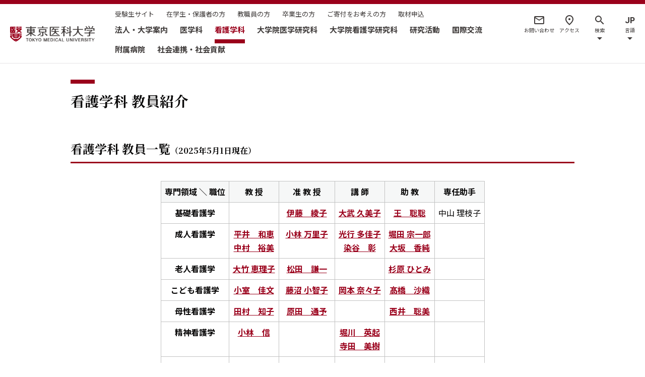

--- FILE ---
content_type: text/html
request_url: https://www.tokyo-med.ac.jp/nursing/staff/index.html
body_size: 4730
content:
<!DOCTYPE html>
<html lang="ja">

<head prefix="og: http://ogp.me/ns# article: http://ogp.me/ns/article#">
  <meta http-equiv="X-UA-Compatible" content="IE=edge">
  <meta charset="UTF-8">
  <meta name="viewport" content="width=device-width,initial-scale=1.0">
  <meta name="format-detection" content="telephone=no">
  <title>看護学科 教員紹介 | 東京医科大学</title>
  <meta name="description" content="東京医科大学の看護学科の教員紹介。東京医科大学公式ホームページでは、受験生向けの入試・入学案内から、法人案内・大学案内、学部・大学院、附属病院のご案内まで、学校法人東京医科大学に関する情報を提供いたします。">
  <meta property="og:type" content="article">
  <meta property="og:title" content="看護学科 教員紹介 | 東京医科大学">
  <meta property="og:description" content="東京医科大学の看護学科の教員紹介。東京医科大学公式ホームページでは、受験生向けの入試・入学案内から、法人案内・大学案内、学部・大学院、附属病院のご案内まで、学校法人東京医科大学に関する情報を提供いたします。">
  <meta property="og:url" content="https://www.tokyo-med.ac.jp/nursing/staff/">
  <meta property="og:image" content="https://www.tokyo-med.ac.jp/media/images/062ebb9cae39548bdb8a8a86a3d60c4548948432.jpg">
  <meta property="og:site_name" content="東京医科大学">
  <meta property="og:locale" content="ja_JP" />
  <link rel="stylesheet" href="/common/css2/main.css">
  <link rel="stylesheet" href="/_common/css/common.min.css">
  <link rel="stylesheet" href="https://fonts.googleapis.com/css2?family=Noto+Sans+JP:wght@400;700&family=Noto+Serif+JP:wght@700&display=swap">
  <link rel="stylesheet" href="https://fonts.googleapis.com/icon?family=Material+Icons+Outlined">
  <link rel="icon" href="https://www.tokyo-med.ac.jp/media/other/58876f1867d13a9281d73b8134922cd13d73c6d5.ico">
  <link rel="apple-touch-icon" href="https://www.tokyo-med.ac.jp/media/images/e0e8533dcfb23c5c27170f7afe2126d76334d89e.png" sizes="152x152">
  <!-- Global site tag (gtag.js) - Google Analytics -->
<script async src="https://www.googletagmanager.com/gtag/js?id=G-NT1YY7T8CY"></script>
<script>
  window.dataLayer = window.dataLayer || [];
  function gtag(){dataLayer.push(arguments);}
  gtag('js', new Date());

  gtag('config', 'G-NT1YY7T8CY');
</script>

<!-- Google Analytics -->
<script>
(function(i,s,o,g,r,a,m){i['GoogleAnalyticsObject']=r;i[r]=i[r]||function(){
(i[r].q=i[r].q||[]).push(arguments)},i[r].l=1*new Date();a=s.createElement(o),
m=s.getElementsByTagName(o)[0];a.async=1;a.src=g;m.parentNode.insertBefore(a,m)
})(window,document,'script','https://www.google-analytics.com/analytics.js','ga');

ga('create', 'UA-102846137-1', 'auto');
ga('send', 'pageview');

</script>
</head>

<body class="no-touch" ontouchstart="">
  <div id="page" class="l-page" onclick="">

<header class="l-header">
  <div class="headerNav">
    <a href="/" class="headerNav-logo hv-op"><img src="/media/images/tmu_logo.png" alt="東京医科大学"></a>
    <nav class="navMenu"><div class="m-headline01 disp-sp"><div class="title ff-min">MENU</div></div><div class="navMenu-list"><div class="list -small"><a class="item" href="https://admissions-tokyo-med.jp/" target="_blank">受験生サイト</a><a class="item" href="/for-students/">在学生・保護者の方</a><a class="item" href="/for-staff/">教職員の方</a><a class="item" href="/for-graduates/">卒業生の方</a><a class="item" href="/univ/donation/index.html">ご寄付をお考えの方</a><a class="item" href="/for-press.html">取材申込</a></div><div class="list -large"><a class="item" href="/univ/">法人・大学案内</a><a class="item" href="/med/">医学科</a><a class="item -current" href="/nursing/">看護学科</a><a class="item" href="/graduate/">大学院医学研究科</a><a class="item" href="/graduate-n/">大学院看護学研究科</a><a class="item" href="/research/">研究活動</a><a class="item" href="/internationalexchange/">国際交流</a><a class="item" href="/hospital/">附属病院</a><a class="item" href="/univ/contribution/">社会連携・社会貢献</a></div></div><div class="navMenu-util disp-sp"><a class="item" href="/contact.html"><i class="icon material-icons-outlined">email</i><span class="text">お問い合わせ</span></a><a class="item" href="/access/"><i class="icon material-icons-outlined">place</i><span class="text">アクセス</span></a><div class="item"><span class="lang ff-eng">JP</span><span class="text"><span class="-current">日本語</span> / <a href="https://www.tokyo-med.ac.jp/english/">English</a></span></div></div></nav>
  </div>
  <div class="headerBtn">
    <div class="headerBtn-item disp-pc"><a class="item" href="/contact.html"><i class="icon material-icons-outlined">email</i><span class="text">お問い合わせ</span></a></div><div class="headerBtn-item disp-pc"><a class="item" href="/access/"><i class="icon material-icons-outlined">place</i><span class="text">アクセス</span></a></div>
    <div class="headerBtn-item -search"><a href="javascript:void(0);" class="item"><i class="icon material-icons-outlined">search</i><span class="text">検索</span><i class="arrow material-icons-outlined">arrow_drop_down</i></a><div class="modal search-form"><form action="/search.html" id="cse-search-box"><input type="hidden" name="cx" value="011770929222165773560:kxlnqi6wswi"><input type="hidden" name="cof" value="FORID:11"><input type="hidden" name="ie" value="UTF-8"><input type="text" class="text" name="q" placeholder="キーワードを入力して検索"><input class="submit" type="submit" value="検索"></form></div></div>
    <div class="headerBtn-item -lang disp-pc"><a href="javascript:void(0);" class="item"><span class="lang ff-eng">JP</span><span class="text">言語</span><i class="arrow material-icons-outlined">arrow_drop_down</i></a><div class="modal lang-list"><span class="item">日本語</span><a href="https://www.tokyo-med.ac.jp/english/" class="item ff-eng">English</a></div></div>
    <div class="headerBtn-item -toggle disp-sp"><div class="toggle"><span class="bar"></span></div></div>
  </div>
</header>

<main class="base-main">
  <div class="l-pageTitle wider">
    <div class="m-headline01">
      <h2 class="title ff-min">看護学科 教員紹介</h2>
    </div>
  </div>
  
  <article class="wgt-freearea">
    <div class="wgt-freearea__inner">
              <div class="column">
<div class="wgt-freearea__title">
<h3>看護学科 教員一覧<span style="font-size: 16px;">（2025年5月1日現在）</span></h3>
<div class="wgt-table">
<div class="wgt-table__type2">
<table>
<thead>
<tr><th style="text-align: center;"><span>専門領域 ＼ 職位</span></th><th style="text-align: center;"><span>教 授</span></th><th style="text-align: center;"><span>准 教 授</span></th><th style="text-align: center;"><span>講 師</span></th><th style="text-align: center;"><span><span>助 教</span></span></th><th style="text-align: center;"><span><span>専任助手</span></span></th></tr>
</thead>
<tbody>
<tr>
<td style="text-align: center;"><strong>基礎看護学</strong></td>
<td style="text-align: center;"><a href="/nursing/staff/01.html"> </a></td>
<td style="text-align: center;"><a href="/nursing/staff/02.html">伊藤　綾子</a></td>
<td style="text-align: center;"><a href="https://www.tokyo-med.ac.jp/nursing/staff/04.html"><span>大武 久美子</span></a></td>
<td style="text-align: center;"><a href="https://www.tokyo-med.ac.jp/nursing/staff/post_18.html"><span>王　聡聡</span></a></td>
<td style="text-align: center;">中山 理枝子</td>
</tr>
<tr>
<td style="text-align: center;"><strong>成人看護学</strong></td>
<td style="text-align: center;"><a href="/nursing/staff/06.html">平井　和恵<br></a><a href="https://www.tokyo-med.ac.jp/nursing/staff/post_16.html">中村　裕美</a></td>
<td style="text-align: center;"><a href="/nursing/staff/07.html">小林 万里子</a></td>
<td style="text-align: center;"><a href="https://www.tokyo-med.ac.jp/nursing/staff/32.html">光行 多佳子<br></a><a href="https://www.tokyo-med.ac.jp/nursing/staff/03.html">染谷　彰</a><a href="https://www.tokyo-med.ac.jp/nursing/staff/post_8.html"><br></a></td>
<td style="text-align: center;"><span><a href="https://www.tokyo-med.ac.jp/nursing/staff/post_7.html">堀田 宗一郎<br></a><a href="https://www.tokyo-med.ac.jp/nursing/staff/post_19.html"><span>大坂　香純</span></a><br></span></td>
<td style="text-align: center;"><span><a href="https://www.tokyo-med.ac.jp/nursing/staff/03.html"></a></span></td>
</tr>
<tr>
<td style="text-align: center;"><strong>老人看護学</strong></td>
<td style="text-align: center;"><a href="https://www.tokyo-med.ac.jp/nursing/staff/post_15.html">大竹 <span data-olk-copy-source="MessageBody">恵理子</span></a></td>
<td style="text-align: center;"><a href="/nursing/staff/12.html"></a><a href="https://www.tokyo-med.ac.jp/nursing/staff/post_1.html">松田　謙一</a><br><!--EndFragment--></td>
<td style="text-align: center;"></td>
<td style="text-align: center;"><a href="https://www.tokyo-med.ac.jp/nursing/staff/post_14.html">杉原 ひとみ</a></td>
<td style="text-align: center;"><a href="/nursing/staff/post_4.html"></a></td>
</tr>
<tr>
<td style="text-align: center;"><strong>こども看護学</strong></td>
<td style="text-align: center;"><a href="/nursing/staff/14.html">小室　佳文</a></td>
<td style="text-align: center;"><a href="/nursing/staff/16.html">藤沼 小智子</a></td>
<td style="text-align: center;"><a href="/nursing/staff/18.html">岡本 奈々子</a></td>
<td style="text-align: center;"><!--StartFragment--><a href="https://www.tokyo-med.ac.jp/nursing/staff/post_17.html"><span data-olk-copy-source="MessageBody">髙橋　沙織</span></a><!--EndFragment--></td>
<td style="text-align: center;"><a href="https://www.tokyo-med.ac.jp/nursing/staff/18.html"></a></td>
</tr>
<tr>
<td style="text-align: center;"><strong>母性看護学</strong></td>
<td style="text-align: center;"><a href="https://www.tokyo-med.ac.jp/nursing/staff/20.html">田村　知子</a><a href="/nursing/staff/17.html"><br></a></td>
<td style="text-align: center;"><a href="https://www.tokyo-med.ac.jp/nursing/staff/05.html">原田　通予</a></td>
<td style="text-align: center;"><a href="https://www.tokyo-med.ac.jp/nursing/staff/05.html"> </a></td>
<td style="text-align: center;"><a href="https://www.tokyo-med.ac.jp/nursing/staff/post_9.html">西井　聡美</a></td>
<td style="text-align: center;"><a href="https://www.tokyo-med.ac.jp/nursing/staff/post_9.html"></a></td>
</tr>
<tr>
<td style="text-align: center;"><strong>精神看護学</strong></td>
<td style="text-align: center;"><a href="/nursing/staff/22.html">小林　信</a></td>
<td style="text-align: center;"></td>
<td style="text-align: center;"><a href="https://www.tokyo-med.ac.jp/nursing/staff/24.html">堀川　英起<br></a><a href="https://www.tokyo-med.ac.jp/nursing/staff/10.html">寺田　美樹</a></td>
<td style="text-align: center;"><a href="https://www.tokyo-med.ac.jp/nursing/staff/10.html"> </a></td>
<td style="text-align: center;"><a href="https://www.tokyo-med.ac.jp/nursing/staff/10.html"></a></td>
</tr>
<tr>
<td style="text-align: center;"><strong>在宅看護学</strong></td>
<td style="text-align: center;"><a href="https://www.tokyo-med.ac.jp/nursing/staff/25.html">遠藤　寛子</a><span></span></td>
<td style="text-align: center;"><a href="https://www.tokyo-med.ac.jp/nursing/staff/post_12.html">日髙 未希恵</a></td>
<td style="text-align: center;"><a href="https://www.tokyo-med.ac.jp/nursing/staff/post_11.html">池田 良輔子</a></td>
<td style="text-align: center;"></td>
<td style="text-align: center;"></td>
</tr>
<tr>
<td style="text-align: center;"><strong>地域看護学</strong></td>
<td style="text-align: center;"><a href="/nursing/staff/28.html">鈴木　良美</a></td>
<td style="text-align: center;"></td>
<td style="text-align: center;"><a href="https://www.tokyo-med.ac.jp/nursing/staff/post_5.html" target="_self">新井　志穂</a><a href="https://www.tokyo-med.ac.jp/nursing/staff/post_5.html" target="_self"><br></a> <a href="https://www.tokyo-med.ac.jp/nursing/staff/19.html">門脇　睦美</a></td>
<td style="text-align: center;"></td>
<td style="text-align: center;"></td>
</tr>
<tr>
<td style="text-align: center;"><strong>国際看護学</strong></td>
<td style="text-align: center;"><a href="/nursing/staff/30.html">成瀬　和子</a></td>
<td style="text-align: center;"></td>
<td style="text-align: center;"></td>
<td style="text-align: center;"><a href="https://www.tokyo-med.ac.jp/nursing/staff/post_6.html">二田水　彩</a></td>
<td style="text-align: center;"><a href="https://www.tokyo-med.ac.jp/nursing/staff/post_6.html"></a></td>
</tr>
<tr>
<td style="text-align: center;"><strong>看護管理学</strong></td>
<td style="text-align: center;"></td>
<td style="text-align: center;"><a href="https://www.tokyo-med.ac.jp/nursing/staff/post_13.html">伊東　美奈子</a></td>
<td style="text-align: center;"></td>
<td style="text-align: center;"></td>
<td style="text-align: center;"></td>
</tr>
</tbody>
</table>
</div>
</div>
</div>
        </div><!-- /.column -->

      
      
      
      
      
      
      
    </div><!-- /.wgt-freearea__inner -->
  </article><!-- /.wgt-freearea -->
</main><!-- /.base-main -->

<div class="l-pagetop"><a href="#page"><img src="/common/img/footer/icon-gotop-sp.png" alt="ページトップ"></a></div>
<div class="l-breadcrumb">
  <div class="breadcrumbList outer">
    <a href="/" class="item ff-eng">HOME</a>
    <a href="/nursing/" class="item ff-eng -current">看護学科</a>
    <a href="/nursing/staff/" class="item ff-eng -current">看護学科 教員紹介</a>
  </div>
</div>


<footer class="l-footer"><div class="footerNav outer"><div class="footerNav-info"><div class="logo"><a href="/" class="hv-op"><img src="/media/images/tmu_logo_white.png" alt="東京医科大学"></a></div><div class="name">東京医科大学<br>TOKYO MEDICAL UNIVERSITY</div><div class="addr">〒160-8402<br>東京都新宿区新宿6-1-1<br>TEL : 03-3351-6141（代表）</div><div class="bnr"><a href="/univ/ninsyo.html"><img src="/_common/img/bnr_assesment.jpg" alt="UNIVERSITY ACCREDITED 2025.4〜2032.3" /></a><a href="/nursing/jabne.html"><img src="/_common/img/bnr_jabne.jpg" alt="JABNE Accredited 2023.4〜2030.3" /></a></div></div><div class="footerNav-line"></div>
<div class="footerNav-list -large">
  <div class="title">大学について<i class="icon material-icons-outlined">expand_more</i></div>
  <div class="list">
    <a href="/univ/" class="item">法人・大学案内</a>
    <a href="/med/" class="item">医学科</a>
    <a href="/nursing/" class="item">看護学科</a>
    <a href="/graduate/" class="item">大学院医学研究科</a>
    <span class="item -sub">博士課程</span>
    <span class="item -sub">修士課程</span>
    <a href="/graduate-n/" class="item">大学院看護学研究科</a>
    <span class="item -sub">修士課程</span>
  </div>
</div>
<div class="footerNav-list -large -only">
  <div class="list">
    <a href="/research/" class="item">研究活動</a>
    <a href="/internationalexchange/" class="item">国際交流</a>
    <a href="/hospital/" class="item">附属病院</a>
    <a href="https://hospinfo.tokyo-med.ac.jp/" target="_blank" class="item -sub">東京医科大学病院</a>
    <a href="http://ksm.tokyo-med.ac.jp/" target="_blank" class="item -sub">茨城医療センター</a>
    <a href="https://hachioji.tokyo-med.ac.jp/" target="_blank" class="item -sub">八王子医療センター</a>
    <a href="/univ/contribution/" class="item">社会連携・社会貢献</a>
  </div>
</div>
<div class="footerNav-line"></div>
<div class="footerNav-list -large">
  <div class="title">対象者別案内<i class="icon material-icons-outlined">expand_more</i></div>
  <div class="list">
    <a href="https://admissions-tokyo-med.jp/" target="_blank" class="item">受験生サイト</a>
    <a href="/for-students/" class="item">在学生・保護者の方</a>
    <a href="/for-staff/" class="item">教職員の方</a>
    <a href="/for-graduates/" class="item">卒業生の方</a>
    <a href="/univ/donation/index.html" class="item">ご寄付をお考えの方</a>
    <a href="/for-press.html" class="item">取材申込</a>
  </div>
</div>
<div class="footerNav-line"></div>
<div class="footerNav-list -large">
  <div class="title">関連施設<i class="icon material-icons-outlined">expand_more</i></div>
  <div class="list">
    <a href="https://tmu-ims.com/" target="_blank" class="item">医学総合研究所</a>
    <a href="http://library.tokyo-med.ac.jp/" target="_blank" class="item">図書館</a>
    <a href="http://ksm.tokyo-med.ac.jp/kns/" target="_blank" class="item">霞ヶ浦看護専門学校</a>
    <a href="/facilities/" class="item">教育・研究施設</a>
    <a href="/kanren.html" class="item">関連団体・関連病院等</a>
  </div>
</div>
<div class="footerNav-line"></div>
<div class="footerNav-list -small">
  <div class="list">
    <a href="/contact.html" class="item">お問い合わせ</a>
    <a href="/access/" class="item">交通アクセス</a>
    <a href="/english/" class="item">English</a>
  </div>
  <div class="list">
    <a href="/sitepolicy.html" class="item">サイトポリシー</a>
    <a href="/accessibility.html" class="item">アクセシビリティ方針</a>
    <a href="/policy.html" class="item">個人情報保護方針</a>
    <a href="/sitemap.html" class="item">サイトマップ</a>
  </div>
</div></div><div class="footerCopy"><div class="text ff-eng">Copyright &copy; TOKYO MEDICAL UNIVERSITY All rights reserved.</div></div></footer>

  </div>

  <script src="//ajax.googleapis.com/ajax/libs/jquery/3.2.1/jquery.min.js"></script>
  <script src="/common/js2/swiper.min.js"></script>
  <script src="/common/js2/plugin.js"></script>
  <script src="/_common/js/bundle.js"></script>
  <script src="/common/js2/common.js"></script>
  <script src="/common/js2/heightLine.js"></script>
</body>

</html>




--- FILE ---
content_type: text/css
request_url: https://www.tokyo-med.ac.jp/common/css2/main.css
body_size: 3760
content:
@import url('style.css');
@import url('swiper.min.css');


@media screen and (max-width: 48em) {
  .base-page--top {
    padding: 21.5% 0 0;
  }
}

.mod-timeschedule__timeschedule {
  position: relative;
}

.mod-timeschedule__indicator {
  position: absolute;
  width: 100px;
  height: 100px;
  left: 0;
  right: 0;
  top: 50px;
  margin: auto;
  opacity: 0;
  transition: opacity .3s ease-out, top .3s ease-out;
  -webkit-transform-origin: 50% 75%;
          transform-origin: 50% 75%;
}

.mod-timeschedule__indicator.is-visible {
  opacity: 1;
  -webkit-animation: indicator-showup .75s ease;
          animation: indicator-showup .75s ease;
}

@-webkit-keyframes indicator-showup {
  0% {
    -webkit-transform: rotate(0);
            transform: rotate(0);
  }

  33% {
    -webkit-transform: rotate(-45deg);
            transform: rotate(-45deg);
  }

  66% {
    -webkit-transform: rotate(15deg);
            transform: rotate(15deg);
  }

  100% {
    -webkit-transform: rotate(0);
            transform: rotate(0);
  }
}
@keyframes indicator-showup {
  0% {
    -webkit-transform: rotate(0);
            transform: rotate(0);
  }

  33% {
    -webkit-transform: rotate(-45deg);
            transform: rotate(-45deg);
  }

  66% {
    -webkit-transform: rotate(15deg);
            transform: rotate(15deg);
  }

  100% {
    -webkit-transform: rotate(0);
            transform: rotate(0);
  }
}

.wgt-home-hero {
  position: relative;
  width: 100%;
  height: 1000px;
  background-position: 50% 50%;
  background-repeat: no-repeat;
  background-size: cover;
  display: -ms-flexbox;
  display: flex;
  -ms-flex-pack: center;
  justify-content: center;
  box-sizing: border-box;
  padding: 275px 0 0;
}

@media screen and (max-width: 48em) {
  .wgt-home-hero {
    height: auto;
    display: block;
    padding: 60px 15px 22px;
  }
}


.mod-primary-deps {
  display: -ms-flexbox;
  display: flex;
  -ms-flex-pack: center;
  justify-content: center;
  -webkit-font-smoothing: antialiased;
}

@media screen and (max-width: 48em) {
  .mod-primary-deps {
    margin: 0 0 40px;
    display: block;
    -webkit-font-smoothing: subpixel-antialiased;
  }

  .mod-primary-deps.is-hidden {
    opacity: 1;
    visibility: visible;
  }
}

.mod-primary-dep {
  width: 460px;
  color: #FFF;
  text-align: center;
  box-sizing: border-box;
  padding: 80px 0;
}

@media screen and (max-width: 48em) {
  .mod-primary-dep {
    width: 100%;
    padding: 0 15px 25px;
    margin: 0 0 30px;
    border-bottom: 1px solid rgba(255, 255, 255, .5);
  }

  .mod-primary-dep:last-child {
    border-bottom: none;
  }
}

.mod-primary-dep__name {
  font-size: 6rem;
  font-family: 'Noto Serif JP', serif;
  margin: 0 0 12px;
  letter-spacing: .05em;
  line-height: 1;
}

@media screen and (max-width: 48em) {
  .mod-primary-dep__name {
    font-size: 3.5rem;
    text-shadow: 0 0 10px rgba(0, 0, 0, .2);
    margin: 0 0 10px;
  }
}

.mod-primary-dep__since {
  font-size: 2.4rem;
  font-weight: bold;
  font-style: italic;
  letter-spacing: .05em;
  margin: 0 0 16px;
}

@media screen and (max-width: 48em) {
  .mod-primary-dep__since {
    font-size: 1.3rem;
    text-shadow: 0 0 10px rgba(0, 0, 0, .2);
    margin: 0 0 12px;
  }
}

.mod-primary-dep__desc {
  font-size: 2rem;
  line-height: 1.75;
  margin: 0 0 25px;
}

@media screen and (max-width: 48em) {
  .mod-primary-dep__desc {
    margin: 0 0 15px;
    font-size: 1.3rem;
    text-shadow: 0 0 10px rgba(0, 0, 0, .2);
  }
}

.mod-primary-dep__desc p {
  margin: 0;
}

.mod-primary-dep__detail {
  display: inline-block;
  width: 140px;
  padding: 4px 0 2px;
  font-size: 1.3rem;
  color: #444;
  text-decoration: none;
  border-radius: 13px;
  background: #FFF url('/common/img/base/icon-btn-arrow.png') right 13px top 50% no-repeat;
  cursor: pointer;
}

.mod-univ-hospital {
  position: absolute;
  width: 100%;
  bottom: 20px;
  left: 0;
}

@media screen and (max-width: 48em) {
  .mod-univ-hospital {
    position: static;
  }
}

.mod-univ-hospital__header {
  display: -ms-flexbox;
  display: flex;
  -ms-flex-pack: center;
  justify-content: center;
  -ms-flex-align: center;
  align-items: center;
  margin: 0 0 12px;
}

@media screen and (max-width: 48em) {
  .mod-univ-hospital__header {
    display: block;
  }
}

.mod-univ-hospital__title {
  color: #FFF;
  font-size: 2.4rem;
  margin: 0 30px 0 0;
  letter-spacing: .16em;
  font-family: 'Noto Serif JP', serif;
}

@media screen and (max-width: 48em) {
  .mod-univ-hospital__title {
    text-align: center;
    margin: 0 0 10px;
  }
}

.mod-univ-hospital__lead {
  color: #FFF;
  font-size: 1.3rem;
  letter-spacing: .05em;
}

.mod-univ-hospital__lead p {
  margin: 0;
}

@media screen and (max-width: 48em) {
  .mod-univ-hospital__lead {
    line-height: 1.5;
  }
}



.mod-univ-hospital__banner__items {
  padding: 0;
  margin: 0;
  list-style: none;
  display: -ms-flexbox;
  display: flex;
  -ms-flex-pack: center;
  justify-content: center;
}

@media screen and (max-width: 48em) {
  .mod-univ-hospital__banner__items {
    -ms-flex-wrap: wrap;
        flex-wrap: wrap;
  }
}

.mod-univ-hospital__banner__item {
  width: 210px;
  margin: 0 10px;
}

@media screen and (max-width: 48em) {
  .mod-univ-hospital__banner__item {
    line-height: 1.5;
    width: 50%;
    margin: 0 0 6px;
    box-sizing: border-box;
  }

  .mod-univ-hospital__banner__item:nth-child(odd) {
    padding: 0 3px 0 0;
  }

  .mod-univ-hospital__banner__item:nth-child(even) {
    padding: 0 0 0 3px;
  }
}

.mod-univ-hospital__banner__link {
  display: block;
  color: #FFF;
  display: -ms-flexbox;
  display: flex;
  -ms-flex-align: center;
  align-items: center;
  position: relative;
  text-decoration: none;
}

.mod-univ-hospital__banner__link::after {
  content: '';
  display: block;
  position: absolute;
  left: 0;
  top: 0;
  width: 100%;
  height: 100%;
  border: 1px solid rgba(229, 229, 229, .3);
  box-sizing: border-box;
}

.mod-univ-hospital__banner__thumb {
  width: 70px;
  height: 70px;
}

@media screen and (max-width: 48em) {
  .mod-univ-hospital__banner__thumb {
    width: 40px;
    height: 40px;
  }
}

.mod-univ-hospital__banner__text {
  padding: 0;
  -ms-flex: 1;
      flex: 1;
  text-align: center;
  font-size: 1.3rem;
}

@media screen and (max-width: 48em) {
  .mod-univ-hospital__banner__text {
    line-height: 1.1;
  }
}

.mod-univ-hospital__banner__item--new {
  width: 280px;
  font-family: 'Noto Serif JP', serif;
  font-weight: 600;
}

@media screen and (max-width: 48em) {
  .mod-univ-hospital__banner__item--new {
    width: 50%;
  }
}

.mod-univ-hospital__banner__item--new .mod-univ-hospital__banner__link {
  background-color: rgba(255, 255, 255, .7);
  color: #1A1A1A;
}

.mod-univ-hospital__banner__item--new .mod-univ-hospital__banner__thumb {
  width: 90px;
}

@media screen and (max-width: 48em) {
  .mod-univ-hospital__banner__item--new .mod-univ-hospital__banner__thumb {
    width: 40px;
    position: relative;
    overflow: hidden;
  }

  .mod-univ-hospital__banner__item--new .mod-univ-hospital__banner__thumb img {
    height: 40px;
    width: 51px;
    position: absolute;
    max-width: none;
    left: -5px;
  }
}

.mod-univ-hospital__banner__item--new .mod-univ-hospital__banner__text {
  font-size: 1.4rem;
  line-height: 1.4;
}

@media screen and (max-width: 48em) {
  .mod-univ-hospital__banner__item--new .mod-univ-hospital__banner__text {
    font-size: 1rem;
    line-height: 1.3;
  }
}

.mod-univ-hospital__banner__item--new .mod-univ-hospital__banner__text span {
  font-weight: bold;
  font-size: 2rem;
  font-family: 'Noto Sans JP', sans-serif;
}

@media screen and (max-width: 48em) {
  .mod-univ-hospital__banner__item--new .mod-univ-hospital__banner__text span {
    font-size: 1.3rem;
  }
}


.mod-univ-hospital__banner__item--new .mod-univ-hospital__banner__text strong {
  letter-spacing: .05em;
  font-size: 1.6rem;
}

@media screen and (max-width: 48em) {
  .mod-univ-hospital__banner__item--new .mod-univ-hospital__banner__text strong {
    font-size: 1.3rem;
  }
}



.mod-dep-overlay {
  position: absolute;
  width: 100%;
  height: 100%;
  left: 0;
  top: 0;
  z-index: 2;
  display: -ms-flexbox;
  display: flex;
  -ms-flex-align: start;
  align-items: flex-start;
  -ms-flex-pack: center;
  justify-content: center;
  visibility: hidden;
  pointer-events: none;
  opacity: 0;
  transition: visibility .25s ease-out, opacity .25s ease-out;
  box-sizing: border-box;
  -webkit-font-smoothing: antialiased;
}

.mod-dep-overlay.is-shown {
  visibility: visible;
  pointer-events: auto;
  opacity: 1;
  -webkit-font-smoothing: subpixel-antialiased;
}


@media screen and (max-width: 48em) {
  .mod-dep-overlay {
    position: fixed;
    padding: 0 15px;
    z-index: 99;
    -ms-flex-align: center;
    align-items: center;
  }
}

.mod-dep-nav {
  background-color: rgba(0, 0, 0, .5);
  width: 460px;
  color: #FFF;
  padding: 80px 0 40px;
  position: relative;
}

.mod-dep-overlay--medical .mod-dep-nav {
  margin-left: -460px;
  margin-top: 275px;
}
.mod-dep-overlay--nursing .mod-dep-nav {
  margin-right: -460px;
  margin-top: 275px;
  padding: 80px 0 30px;
}

.mod-dep-nav__header {
  text-align: center;
}

@media screen and (max-width: 48em) {
  .mod-dep-nav {
    width: 100%;
    padding: 4px;
    background-color: #FFF;
    margin: 0;
  }

  .mod-dep-overlay--medical .mod-dep-nav {
    margin-left: 0;
    margin-top: 0;
  }
  .mod-dep-overlay--nursing .mod-dep-nav {
    margin-right: 0;
    margin-top: 0;
    padding: 4px;
  }

  .mod-dep-nav__header {
    height: 250px;
    display: -ms-flexbox;
    display: flex;
    -ms-flex-pack: center;
    justify-content: center;
    -ms-flex-align: end;
    align-items: flex-end;
    margin: 0 0 20px;
  }
}



.mod-dep-nav__title {
  font-size: 6rem;
  font-family: 'Noto Serif JP', serif;
  margin: 0 0 12px;
  letter-spacing: .05em;
  line-height: 1;
  font-weight: normal;
}

@media screen and (max-width: 48em) {
  .mod-dep-nav__title {
    font-size: 3.5rem;
    margin: 0 0 10px;
  }
}

.mod-dep-nav__since {
  font-size: 2.4rem;
  font-weight: bold;
  font-style: italic;
  letter-spacing: .05em;
  margin: 0 0 16px;
}

@media screen and (max-width: 48em) {
  .mod-dep-nav__since {
    display: none;
  }
}

.mod-dep-nav__desc {
  font-size: 2rem;
  line-height: 1.75;
  margin: 0 0 38px;
}

.mod-dep-overlay--nursing .mod-dep-nav__desc {
  margin: 0 0 28px;
}

@media screen and (max-width: 48em) {
  .mod-dep-nav__desc {
    font-size: 1.4rem;
    margin: 0 0 20px;
  }

  .mod-dep-overlay--nursing .mod-dep-nav__desc {
    margin: 0 0 20px;
  }
}

.mod-dep-nav__desc p {
  margin: 0;
}

.mod-dep-nav__close {
  -webkit-appearance: none;
          appearance: none;
  border: none;
  margin: 0;
  padding: 0;
  display: block;
  width: 50px;
  height: 50px;
  position: absolute;
  right: 0;
  top: 0;
  cursor: pointer;
  background: #FFF url('/common/img/base/icon_close.png') 50% 50% no-repeat;
  background-size: 12px 12px;
  display: none;
}

.mod-dep-nav__close:focus {
  outline: none;
}

@media screen and (max-width: 48em) {
  .mod-dep-nav__close {
    display: block;
  }
}

.mod-dep-nav__body {
  padding: 0 40px;
}

@media screen and (max-width: 48em) {
  .mod-dep-nav__body {
    padding: 0 17px 15px;
  }
}

.mod-dep-nav__items {
  list-style: none;
  margin: 0;
  padding: 0;
}

.mod-dep-nav__item {
  margin: 0 0 1px;
}

.mod-dep-nav__item a {
  display: block;
  color: #FFF;
  text-decoration: none;
  background: rgba(255, 255, 255, .2) url('/common/img/base/icon-arrow-right-white.png') right 30px top 50% no-repeat;
  padding: 13px 30px 12px;
}

.mod-dep-nav__item a:hover {
  background-color: #9A001B;
  opacity: 1;
}

@media screen and (max-width: 48em) {
  .mod-dep-nav__item {
    margin: 0 0 5px;
    border: 1px solid #C4C4C4;
  }

  .mod-dep-nav__item a {
    padding: 16px 30px 14px 15px;
    color: #080707;
    font-size: 13px;
    background: url('/common/img/base/icon-arrow-black-right.png') right 15px top 50% no-repeat;
  }

  .mod-dep-nav__item a:hover {
    background-color: #FFF;
    opacity: 1;
  }
}

/*
  アクセスマップ
 */
.wgt-accessmap {
  width: 100%;
}

.wgt-accessmap__map {
  width: 100%;
  height: 600px;
  background-color: #C0C0C0;
  margin: 0 0 30px;
}

@media screen and (max-width: 48em) {
  .wgt-accessmap__map {
    height: 320px;
  }
}

.wgt-accessmap__button {
  padding: 0 15px;
}

.wgt-accessmap__button__items {
  margin: 0;
  padding: 0;
  list-style: none;
  display: flex;
  justify-content: center;
  width: 100%;
}

@media screen and (max-width: 48em) {
  .wgt-accessmap__button__items {
    display: block;
  }
}

.wgt-accessmap__button__item {
  margin: 0 6px;
}

@media screen and (max-width: 48em) {
  .wgt-accessmap__button__item {
    margin: 0 0 10px;
  }

  .wgt-accessmap__button__item a {
    width: 100%;
  }
}

.wgt-accessmap__button__item .wgt-button {
  margin: 0;
}


/*
  TOPページピックアップエリア
 */
.wgt-home-pickup {
  background-color: #F6F7F7;
  padding: 80px 0 40px;
}

@media screen and (max-width: 48em) {
  .wgt-home-pickup {
    padding: 30px 0 25px;
  }
}

.wgt-home-pickup a {
  color: #080707;
  font-weight: normal;
}

.wgt-home-pickup__header {
  margin: 0 0 50px;
}

@media screen and (max-width: 48em) {
  .wgt-home-pickup__header {
    margin: 0 0 25px;
  }
}

.wgt-home-pickup__title {
  font-size: 3.4rem;
  font-family: 'Noto Serif JP', serif;
  text-align: center;
  font-weight: 600;
  margin: 0;
}

@media screen and (max-width: 48em) {
  .wgt-home-pickup__title {
    font-size: 2rem;
  }
}




.wgt-campuslife {
  background-color: #F6F7F7;
  padding: 80px 0 40px;
  margin: 0 0 60px;
}

@media screen and (max-width: 48em) {
  .wgt-campuslife {
    padding: 30px 0 25px;
    margin: 0 0 50px;
  }
}

.wgt-campuslife a {
  color: #080707;
  font-weight: normal;
}

.wgt-campuslife__header {
  margin: 0 0 50px;
}

@media screen and (max-width: 48em) {
  .wgt-campuslife__header {
    margin: 0 0 25px;
  }
}
.wgt-campuslife__title {
  font-size: 3.4rem;
  text-align: center;
  margin: 0;
}

@media screen and (max-width: 48em) {
  .wgt-campuslife__title {
    font-size: 2rem;
  }
}

/*
  スライダー本体
 */


.mod-entry-slider__items {
  list-style: none;
  margin: 0;
  padding: 0;
  display: -ms-flexbox;
  display: flex;
  -ms-flex-pack: center;
  justify-content: center;
}

.mod-entry-slider.is-slider-active .mod-entry-slider__items {
  -ms-flex-pack: start;
  justify-content: flex-start;
}

.mod-entry-slider__item {
  width: 510px;
  height: auto;
  padding: 0 10px;
  box-sizing: border-box;
  display: -ms-flexbox;
  display: flex;
}

@media screen and (max-width: 48em) {
  .mod-entry-slider__item {
    width: 260px;
    padding: 0 7px;
  }
}

.mod-entry-slider__link {
  display: block;
  text-decoration: none;
  color: #080707;
  background-color: #FFF;
}



.mod-entry-slider__text {
  position: relative;
}

.mod-entry-slider__badge {
  color: #FFF;
  font-size: 1.6rem;
  display: inline-block;
  padding: 8px 55px 8px 30px;
  letter-spacing: .1em;
  margin: 0;
  position: absolute;
  top: -30px;
  left: 0;
  background: #9A001B url('/common/img/base/icon-arrow-white-right.png') right 25px top 50% no-repeat;
}

@media screen and (max-width: 48em) {
  .mod-entry-slider__badge {
    font-size: 1rem;
    padding: 8px 30px 7px 15px;
    top: 0;
    -webkit-transform: translateY(-100%);
            transform: translateY(-100%);
    background-position: right 15px top 50%;
  }
}

.mod-entry-slider__excerpt {
  font-size: 1.4rem;
  line-height: 2.15;
  padding: 30px 20px 45px 30px;
}

@media screen and (max-width: 48em) {
  .mod-entry-slider__excerpt {
    font-size: 1.3rem;
    line-height: 1.5;
    padding: 18px 15px;
  }
}

.mod-entry-slider__excerpt p {
  margin: 0;
}

.mod-entry-slider__pager {
  margin: 35px 0 0;
  display: -ms-flexbox;
  display: flex;
  -ms-flex-pack: center;
  justify-content: center;
  -ms-flex-align: center;
  align-items: center;
  display: none;
}

.is-slider-active .mod-entry-slider__pager {
  display: -ms-flexbox;
  display: flex;
}

@media screen and (max-width: 48em) {
  .mod-entry-slider__pager {
    margin: 15px 0 0;
  }
}

.mod-entry-slider__prev {
  margin: 0 40px 0 0;
  display: inline-block;
  background: url('/common/img/base/icon-arrow-black-left.png') 50% 50% no-repeat;
  width: 5px;
  height: 8px;
  padding: 15px;
}

.mod-entry-slider__next {
  margin: 0 0 0 40px;
  display: inline-block;
  background: url('/common/img/base/icon-arrow-black-right.png') 50% 50% no-repeat;
  width: 5px;
  height: 8px;
  cursor: pointer;
  padding: 15px;
}

.mod-entry-slider__page {
  font-size: 1.6rem;
  font-weight: bold;
}

/*
  シミュレーションセンター: 学生からの声
 */
.wgt-student-voice {
  margin: 0 0 60px;
}

.wgt-student-voice a {
  color: #080707;
  font-weight: normal;
}

.wgt-student-voice__header {
  margin: 0 0 50px;
  padding: 0 30px;
}

@media screen and (max-width: 48em) {
  .wgt-student-voice__header {
    margin: 0 0 25px;
  }
}

.wgt-student-voice__title {
  font-size: 3.4rem;
  font-family: 'Noto Serif JP', serif;
  text-align: center;
  font-weight: 600;
  margin: 0;
}

@media screen and (max-width: 48em) {
  .wgt-student-voice__title {
    font-size: 2rem;
  }
}



/*
  シミュレーションセンター: 学生からの声スライダー
 */



.mod-voice-slider__items {
  list-style: none;
  margin: 0;
  padding: 0;
  display: -ms-flexbox;
  display: flex;
  -ms-flex-pack: center;
  justify-content: center;
}


.mod-voice-slider.is-slider-active .mod-voice-slider__items {
  -ms-flex-pack: start;
  justify-content: flex-start;
}

.mod-voice-slider__item {
  width: 540px;
  padding: 0 20px;
  box-sizing: border-box;
}

@media screen and (max-width: 48em) {
  .mod-voice-slider__item {
    width: 274px;
    padding: 0 7px;
  }
}

.mod-voice-slider__comment {
  background-color: #F6F7F7;
  border-radius: 16px;
  padding: 10px 25px;
  margin: 0 0 30px;
  line-height: 1.875;
  display: -ms-flexbox;
  display: flex;
  -ms-flex-align: center;
  align-items: center;
  width: 100%;
  box-sizing: border-box;
  position: relative;
  font-size: 1.6rem;
}

@media screen and (max-width: 48em) {
  .mod-voice-slider__comment {
    border-radius: 8px;
    padding: 7px 16px;
    font-size: 1.3rem;
    line-height: 1.75;
    margin: 0 0 20px;
  }
}

.mod-voice-slider__comment:after {
  position: absolute;
  left: 94px;
  bottom: -11px;
  display: block;
  content: '';
  width: 0;
  height: 0;
  border-style: solid;
  border-width: 12px 7px 0 7px;
  border-color: #F6F7F7 transparent transparent transparent;
}

@media screen and (max-width: 48em) {
  .mod-voice-slider__comment:after {
    left: 36px;
    bottom: -6px;
    border-width: 8px 5px 0 5px;
  }
}

.mod-voice-slider__student {
  display: -ms-flexbox;
  display: flex;
  -ms-flex-align: center;
  align-items: center;
  width: 100%;
}

@media screen and (max-width: 48em) {
  .mod-voice-slider__student {
    -ms-flex-align: start;
    align-items: flex-start;
  }
}

.mod-voice-slider__avator {
  width: 160px;
  height: 160px;
}

@media screen and (max-width: 48em) {
  .mod-voice-slider__avator {
    width: 80px;
    height: 80px;
  }
}

.mod-voice-slider__avator img {
  width: 160px;
  height: 160px;
}

@media screen and (max-width: 48em) {
  .mod-voice-slider__avator img {
    width: 80px;
    height: 80px;
  }
}

.mod-voice-slider__who {
  -ms-flex: 1;
      flex: 1;
  margin: 0 0 0 35px;
}

@media screen and (max-width: 48em) {
  .mod-voice-slider__who {
    margin: 0 0 0 17px;
    padding: 5px 0 0;
  }
}

.mod-voice-slider__name {
  margin: 0 0 10px;
  font-size: 2rem;
  font-family: 'Noto Serif JP', serif;
  color: #1A1A1A;
}

@media screen and (max-width: 48em) {
  .mod-voice-slider__name {
    font-size: 1.5rem;
    margin: 0 0 3px;
  }
}

.mod-voice-slider__name span {
  font-size: 3.4rem;
  font-weight: 600;
  margin: 0 10px 0 0;
}

@media screen and (max-width: 48em) {
  .mod-voice-slider__name span {
    font-size: 2.2rem;
  }
}

.mod-voice-slider__faculty {
  margin: 0 0 7px;
  font-size: 1.3rem;
}

@media screen and (max-width: 48em) {
  .mod-voice-slider__faculty {
    margin: 0 0 2px;
  }
}

.mod-voice-slider__faculty span {
  color: #1A1A1A;
  font-weight: bold;
  font-size: 1.8rem;
}

@media screen and (max-width: 48em) {
  .mod-voice-slider__faculty span {
    font-size: 1.5rem;
    display: block;
  }
}

.mod-voice-slider__course {
  margin: 0;
  font-size: 1.4rem;
}


.mod-voice-slider__pager {
  margin: 75px 0 0;
  display: -ms-flexbox;
  display: flex;
  -ms-flex-pack: center;
  justify-content: center;
  -ms-flex-align: center;
  align-items: center;
  display: none;
}

.is-slider-active .mod-voice-slider__pager {
  display: -ms-flexbox;
  display: flex;
}

@media screen and (max-width: 48em) {
  .mod-voice-slider__pager {
    margin: 35px 0 0;
  }
}

.mod-voice-slider__prev {
  margin: 0 40px 0 0;
  display: inline-block;
  background: url('/common/img/base/icon-arrow-black-left.png') 50% 50% no-repeat;
  width: 5px;
  height: 8px;
  padding: 15px;
}

.mod-voice-slider__next {
  margin: 0 0 0 40px;
  display: inline-block;
  background: url('/common/img/base/icon-arrow-black-right.png') 50% 50% no-repeat;
  width: 5px;
  height: 8px;
  cursor: pointer;
  padding: 15px;
}

.mod-voice-slider__page {
  font-size: 1.6rem;
  font-weight: bold;
}

/*
  シミュレーションセンター: 実習風景
 */
.wgt-simulation-scene {
  background-color: #F6F7F7;
  padding: 80px 0 40px;
}

@media screen and (max-width: 48em) {
  .wgt-simulation-scene {
    padding: 30px 0 25px;
  }
}

.wgt-simulation-scene a {
  color: #080707;
  font-weight: normal;
}

.wgt-simulation-scene__header {
  margin: 0 0 50px;
}

@media screen and (max-width: 48em) {
  .wgt-simulation-scene__header {
    margin: 0 0 25px;
  }
}

.wgt-simulation-scene__title {
  font-size: 3.4rem;
  font-family: 'Noto Serif JP', serif;
  text-align: center;
  font-weight: 600;
  margin: 0;
}

@media screen and (max-width: 48em) {
  .wgt-simulation-scene__title {
    font-size: 2rem;
  }
}





/*
  スライダー（シミュレーションセンター実習風景）本体
 */


.mod-scene-slider__items {
  list-style: none;
  margin: 0;
  padding: 0;
  display: -ms-flexbox;
  display: flex;
  -ms-flex-pack: center;
  justify-content: center;
}

.mod-scene-slider.is-slider-active .mod-scene-slider__items {
  -ms-flex-pack: start;
  justify-content: flex-start;
}

.mod-scene-slider__item {
  width: 350px;
  height: auto;
  padding: 0 10px;
  box-sizing: border-box;
  display: -ms-flexbox;
  display: flex;
}

@media screen and (max-width: 48em) {
  .mod-scene-slider__item {
    width: 260px;
    padding: 0 7px;
  }
}

.mod-scene-slider__link, .mod-scene-slider__holder {
  display: block;
  text-decoration: none;
  color: #080707;
  background-color: #FFF;
}



.mod-scene-slider__text {
  position: relative;
}

.mod-scene-slider__badge {
  color: #FFF;
  font-size: 1.6rem;
  display: inline-block;
  padding: 8px 55px 8px 30px;
  letter-spacing: .1em;
  margin: 0;
  position: absolute;
  top: -30px;
  left: 0;
  background: #9A001B url('/common/img/base/icon-arrow-white-right.png') right 25px top 50% no-repeat;
}

@media screen and (max-width: 48em) {
  .mod-scene-slider__badge {
    font-size: 1rem;
    padding: 8px 30px 7px 15px;
    top: 0;
    -webkit-transform: translateY(-100%);
            transform: translateY(-100%);
    background-position: right 15px top 50%;
  }
}

.mod-scene-slider__excerpt {
  font-size: 1.4rem;
  line-height: 2.15;
  padding: 30px 30px 25px;
}

@media screen and (max-width: 48em) {
  .mod-scene-slider__excerpt {
    font-size: 1.3rem;
    line-height: 1.5;
    padding: 18px 15px;
  }
}

.mod-scene-slider__excerpt p {
  margin: 0;
}

.mod-scene-slider__pager {
  margin: 35px 0 0;
  display: -ms-flexbox;
  display: flex;
  -ms-flex-pack: center;
  justify-content: center;
  -ms-flex-align: center;
  align-items: center;
  display: none;
}

.is-slider-active .mod-scene-slider__pager {
  display: -ms-flexbox;
  display: flex;
}

@media screen and (max-width: 48em) {
  .mod-scene-slider__pager {
    margin: 15px 0 0;
  }
}

.mod-scene-slider__prev {
  margin: 0 55px 0 0;
  display: inline-block;
  background: url('/common/img/base/icon-arrow-black-left.png') 50% 50% no-repeat;
  width: 5px;
  height: 8px;
  padding: 15px;
}

.mod-scene-slider__next {
  margin: 0 0 0 55px;
  display: inline-block;
  background: url('/common/img/base/icon-arrow-black-right.png') 50% 50% no-repeat;
  width: 5px;
  height: 8px;
  cursor: pointer;
  padding: 15px;
}

.mod-scene-slider__page {
  font-size: 1.6rem;
  font-weight: bold;
}


--- FILE ---
content_type: text/css
request_url: https://www.tokyo-med.ac.jp/_common/css/common.min.css
body_size: 4401
content:
@font-face{font-family:'Inter';font-style:normal;font-weight:400;font-display:swap;src:url(../font/Inter-Regular.woff2?v=3.12) format("woff2"),url(../font/Inter-Regular.woff?v=3.12) format("woff")}@font-face{font-family:'Inter';font-style:normal;font-weight:700;font-display:swap;src:url(../font/Inter-Bold.woff2?v=3.12) format("woff2"),url(../font/Inter-Bold.woff?v=3.12) format("woff")}.inner,.outer,.wider{margin:0 auto;padding:0 16px}.ff-eng{font-family:'Inter','Noto Sans JP',-apple-system,BlinkMacSystemFont,sans-serif}.ff-min{font-family:'Noto Serif JP',serif}.w100{width:100%}.icon-new,.icon-pdf{display:inline-block;line-height:1;font-size:1rem;font-weight:700;letter-spacing:.64px;border-radius:2px;white-space:nowrap}.icon-new{padding:3px;color:#fff;background-color:#9a001b}.icon-pdf{padding:2px;color:#9a001b;border:1px solid #9a001b}.icon-blank{display:inline-block;width:8px}.line-white04{width:100%;height:1px;background-color:#e7e4e5}.l-header,.no-touch .hv-op{-webkit-transition-duration:.24s;transition-duration:.24s;-webkit-transition-timing-function:cubic-bezier(.25,.8,.25,1);transition-timing-function:cubic-bezier(.25,.8,.25,1)}.no-touch .hv-op{-webkit-transition-property:all;transition-property:all}.no-touch .hv-op:hover{opacity:.7}.l-header{position:relative;z-index:10;color:#3e3a39;background-color:#fff;border-top:8px solid #9a001b;border-bottom:1px solid #e7e4e5;-webkit-transition-property:-webkit-transform;transition-property:transform;transition-property:transform,-webkit-transform}body.-fixed{padding-top:57px}body.-fixed .l-header{position:fixed;left:0;top:0;width:100%;-webkit-transform:translateY(-100%);transform:translateY(-100%)}body.-fixed.-scrlUp .l-header{-webkit-transform:translateY(0);transform:translateY(0)}.headerNav{display:-webkit-box;display:flex;-webkit-box-align:center;align-items:center;height:48px;padding-left:16px;padding-right:16px}.headerNav-logo{display:block;width:140px}.navMenu>.m-headline01{margin-bottom:24px}.navMenu-list>.list>.item{position:relative;display:table}.navMenu-list>.list>.item.-current,.no-touch .navMenu-list>.list>.item:hover{color:#9a001b}.navMenu-list>.list.-large>.item{font-size:1.5rem;font-weight:700}.navMenu-list>.list.-large>.item::after{content:'';position:absolute;left:0;bottom:-4px;width:100%;height:8px;background-color:#9a001b;-webkit-transform:scaleX(0);transform:scaleX(0);-webkit-transform-origin:right top;transform-origin:right top;-webkit-transition-property:-webkit-transform;transition-property:transform;transition-property:transform,-webkit-transform;-webkit-transition-duration:.32s;transition-duration:.32s;-webkit-transition-timing-function:cubic-bezier(.25,.8,.25,1);transition-timing-function:cubic-bezier(.25,.8,.25,1)}.navMenu-list>.list.-large>.item.-current::after,.no-touch .navMenu-list>.list.-large>.item:hover::after{-webkit-transform:scaleX(1);transform:scaleX(1);-webkit-transform-origin:left top;transform-origin:left top}.navMenu-list>.list.-small>.item{line-height:1.2}.navMenu-util{margin-top:32px;padding-top:16px;border-top:1px solid #e7e4e5}.headerBtn-item>.item,.navMenu-util>.item{display:-webkit-box;display:flex;-webkit-box-align:center;align-items:center}.navMenu-util>.item{margin-bottom:16px}.navMenu-util>.item>.icon,.navMenu-util>.item>.lang,.navMenu-util>.item>.text{display:block}.navMenu-util>.item>.icon,.navMenu-util>.item>.lang{margin-right:16px}.navMenu-util>.item>.lang{width:24px;font-weight:700;text-align:center}.headerBtn-item>.lang-list>span.item,.navMenu-util>.item>.text>.-current{font-weight:700}.headerBtn-item>.lang-list>a.item,.navMenu-util>.item>.text a{color:#9a001b;text-decoration:underline}.headerBtn-item>.lang-list>a.item:hover,.no-touch .navMenu-util>.item>.text a:hover{text-decoration:none}.headerBtn{display:-webkit-box;display:flex;position:absolute;right:0;top:0}.headerBtn-item{position:relative;z-index:3}.headerBtn-item>.item{position:relative;-webkit-box-orient:vertical;-webkit-box-direction:normal;flex-flow:column nowrap;-webkit-box-pack:center;justify-content:center;width:48px;height:48px;font-size:1rem}.headerBtn-item>.item>.icon,.headerBtn-item>.item>.lang,.headerBtn-item>.item>.text{display:block}.headerBtn-item>.item>.lang{line-height:24px;font-size:1.6rem;font-weight:700}.headerBtn-item>.item>.arrow{position:absolute;left:calc(50% - 12px);bottom:0;-webkit-transition-property:all;transition-property:all;-webkit-transition-duration:.24s;transition-duration:.24s;-webkit-transition-timing-function:cubic-bezier(.25,.8,.25,1);transition-timing-function:cubic-bezier(.25,.8,.25,1)}.headerBtn-item.-opened>.item,.no-touch .headerBtn-item:hover>.item{background-color:#f6f4f4}.headerBtn-item.-opened>.item>.arrow{-webkit-transform:rotate(-180deg);transform:rotate(-180deg)}.headerBtn-item>.modal{position:absolute;top:49px;z-index:2;padding:16px;background-color:#fff;-webkit-box-shadow:0 2px 4px rgba(0,0,0,.2),0 1px 10px rgba(0,0,0,.12),0 4px 5px rgba(0,0,0,.14);box-shadow:0 2px 4px rgba(0,0,0,.2),0 1px 10px rgba(0,0,0,.12),0 4px 5px rgba(0,0,0,.14);visibility:hidden;opacity:0;-webkit-transform:scaleY(0);transform:scaleY(0);-webkit-transform-origin:center top;transform-origin:center top;-webkit-transition-property:all;transition-property:all;-webkit-transition-duration:.24s;transition-duration:.24s;-webkit-transition-timing-function:cubic-bezier(.25,.8,.25,1);transition-timing-function:cubic-bezier(.25,.8,.25,1)}.headerBtn-item.-opened>.modal{visibility:visible;opacity:1;-webkit-transform:scaleY(1);transform:scaleY(1)}.headerBtn-item>.search-form{right:-49px;width:100vw}.headerBtn-item>.search-form>form>input[type=text]{width:100%;padding:8px;line-height:1;border:0;border-bottom:1px solid #e7e4e5}.headerBtn-item>.search-form>form>input[type=submit]{position:absolute;right:48px;bottom:100%;width:48px;height:48px;border:0;cursor:pointer;opacity:0}.headerBtn-item>.lang-list>.item{display:block;margin-bottom:8px;font-size:1.5rem}.headerBtn-item>.toggle,.headerBtn-item>.toggle>.bar,.headerBtn-item>.toggle>.bar::after,.headerBtn-item>.toggle>.bar::before{-webkit-transition-property:all;transition-property:all;-webkit-transition-duration:.24s;transition-duration:.24s;-webkit-transition-timing-function:cubic-bezier(.25,.8,.25,1);transition-timing-function:cubic-bezier(.25,.8,.25,1)}.headerBtn-item>.toggle{width:48px;height:48px;padding:23px 15px;cursor:pointer}.-modal .headerBtn-item>.toggle{background-color:#f6f4f4}.headerBtn-item>.toggle>.bar,.headerBtn-item>.toggle>.bar::after,.headerBtn-item>.toggle>.bar::before{width:18px;height:2px;background-color:currentColor}.headerBtn-item>.toggle>.bar{position:relative;display:block;margin:0 auto}.headerBtn-item>.toggle>.bar::after,.headerBtn-item>.toggle>.bar::before{content:'';position:absolute;left:0}.headerBtn-item>.toggle>.bar::before{top:-5px}.headerBtn-item>.toggle>.bar::after{top:5px}.-modal .headerBtn-item>.toggle>.bar{background-color:transparent}.-modal .headerBtn-item>.toggle>.bar::before{top:0;-webkit-transform:rotate(45deg);transform:rotate(45deg)}.-modal .headerBtn-item>.toggle>.bar::after{top:0;-webkit-transform:rotate(-45deg);transform:rotate(-45deg)}.l-pagetop{position:fixed;z-index:3;bottom:24px;right:16px;width:40px;height:40px;visibility:hidden;opacity:0}.footerNav-list>.title>.icon,.l-pagetop,.l-pagetop>a{-webkit-transition-property:all;transition-property:all;-webkit-transition-duration:.24s;transition-duration:.24s;-webkit-transition-timing-function:cubic-bezier(.25,.8,.25,1);transition-timing-function:cubic-bezier(.25,.8,.25,1)}.l-pagetop>a{display:block}.l-pagetop.-fixed{visibility:visible;opacity:1}.l-footer{color:#fff;background-color:#3e3a39;border-bottom:8px solid #9a001b}.footerNav{padding-top:32px;padding-bottom:32px}.footerNav-info>.logo{width:160px;margin-bottom:32px}.footerNav-info>.name{line-height:1.4;margin-bottom:16px;font-size:1.2rem}.footerNav-info>.addr{font-size:1rem}.footerNav-info>.bnr{display:-webkit-box;display:flex;flex-wrap:wrap}.footerNav-info>.bnr img{width:70px;height:auto;margin-right:10px}.footerNav-line{background-color:#706c6b}.footerNav-list>.title{position:relative;display:block;font-weight:700;letter-spacing:1.2px}.footerNav-list>.title>.icon{position:absolute;right:12px;top:calc(50% - 8px);font-size:1.6rem}.footerNav-list.-opened>.title>.icon{-webkit-transform:rotate(-180deg);transform:rotate(-180deg)}.footerNav-list>.list>.item{position:relative;display:block;margin-bottom:4px}.footerNav-list>.list>.item.-sub{position:relative;margin-left:2px;padding-left:12px}.footerNav-list>.list>.item.-sub::before{content:'';position:absolute;left:0;top:50%;width:8px;height:1px;background-color:currentColor}.footerNav-list>.list>.item.-small{margin-bottom:8px;font-size:1.2rem}.footerNav-list>.list>.item[target=_blank]:not([href$='.pdf'])::after{content:'';display:inline-block;width:1em;height:1em;max-width:12px;max-height:12px;margin-left:.4em;background:url(../img/icon_external_white.svg) no-repeat 50% 50%/contain;vertical-align:-.04em}.no-touch .footerNav-list>.list>a.item:hover{opacity:.8;text-decoration:underline}.footerCopy{border-top:1px solid #706c6b;text-align:center}.footerCopy>.text{padding:8px 16px;line-height:2;font-size:1rem}.l-main{padding:32px 0 48px}.l-pageTitle{margin-bottom:48px}.l-section,.l-sectionGrid{margin-bottom:64px}.l-sectionGrid-cols{position:relative}.l-rectLine{margin-bottom:16px;padding:16px;border:1px solid #e7e4e5}.l-rectLine.-narrow{padding:8px}.l-breadcrumb{position:relative;border:1px solid #e7e4e5}.breadcrumbList{display:-webkit-box;display:flex;padding-top:8px;padding-bottom:8px}.breadcrumbList>.item{position:relative;display:block;color:#3e3a39;white-space:nowrap}.no-touch .breadcrumbList>.item:hover,.no-touch .m-linkBtn>a.item:hover,.no-touch .m-linkList>.item:hover,.no-touch .m-ulinkBox>.item:hover{color:#9a001b}.breadcrumbList>.item:nth-child(n+2){padding-left:20px}.breadcrumbList>.item:nth-child(n+2)::before{content:'/';position:absolute;left:8px;color:#d7d2d1}.m-headline01,.m-headline02,.m-headline02-03,.m-headline03{position:relative;color:#080707}.m-headline01::before,.m-headline02::before{position:absolute}.m-headline01::before,.m-headline02-03::before,.m-headline02::before,.m-headline03::before{content:'';left:0;top:0;background-color:#9a001b}.m-headline03::before{position:absolute}.m-headline01>.title{letter-spacing:.32px}.m-headline02-03>.title,.m-headline02>.title,.m-headline03>.title{line-height:1.32;font-weight:700;letter-spacing:.32px}.m-headline01>.subtitle,.m-headline02-03>.subtitle,.m-headline02>.subtitle,.m-headline03>.subtitle{line-height:1.32;font-weight:700;letter-spacing:.16px}.m-headline01{display:-webkit-box;display:flex;-webkit-box-orient:horizontal;-webkit-box-direction:normal;flex-flow:row wrap;margin-bottom:16px;padding-top:24px}.l-rectLine+.m-headline01{margin-top:64px}.m-headline01::before{width:48px;height:8px}.m-headline01.-small{padding-top:30px}.m-headline01.-small::before{width:40px;height:6px}.m-headline01>.date{margin-bottom:16px;font-size:1.4rem}.m-headline01>.tags{margin-bottom:16px}.m-headline01>.tags>.item{display:block;width:150px;padding:4px 16px;color:#fff;background-color:#9a001b;text-align:center}.m-headline01>.title{flex-basis:100%;line-height:1.32;font-size:2.4rem;font-weight:700}.m-headline01>.text{flex-basis:100%;margin-top:16px}.m-headline02{margin-bottom:32px;padding-top:24px}.m-headline02::before{width:32px;height:2px}.m-headline02>.title{font-size:1.8rem}.m-headline02.-under{margin-bottom:24px;padding-top:0;padding-bottom:12px}.m-headline02.-under::before{width:100%;top:auto;bottom:0}.m-headline02.-under>.title{font-size:1.8rem;white-space:nowrap}.m-headline02-03{display:-webkit-box;display:flex;-webkit-box-orient:horizontal;-webkit-box-direction:normal;flex-flow:row wrap;-webkit-box-align:center;align-items:center;margin-bottom:24px}.m-headline02-03::before{position:static;-webkit-box-ordinal-group:3;order:2;width:32px;height:2px;margin:0 16px}.m-headline02-03>.title{-webkit-box-ordinal-group:2;order:1;font-size:1.8rem}.m-headline02-03>.subtitle{-webkit-box-ordinal-group:4;order:3}.m-headline02-03>.text{-webkit-box-ordinal-group:5;order:4;width:100%;margin-top:16px}.m-headline03{margin-bottom:24px;padding-top:18px}.m-headline03::before{width:32px;height:2px}.m-headline03>.title{font-size:1.8rem}.m-linkBtn{display:-webkit-box;display:flex;-webkit-box-pack:end;justify-content:flex-end}.m-linkBtn>.item{position:relative;display:block;padding-right:24px;line-height:1.32;font-weight:700;color:#080707}.m-linkBtn>.item::before{content:'\e409';position:absolute;right:0;top:calc(50% - 8px);line-height:1;font-size:16px;font-family:'Material Icons Outlined';font-weight:400;color:#fff;background-color:#9a001b;border-radius:100%;-webkit-transition-property:right;transition-property:right;-webkit-transition-duration:.32s;transition-duration:.32s}.m-linkBtn>.item::before,.m-linkBtn>span.item,.m-ulinkBox>.item::after,.m-ulinkBox>.item::before{-webkit-transition-timing-function:cubic-bezier(.25,.8,.25,1);transition-timing-function:cubic-bezier(.25,.8,.25,1)}.m-linkBtn>span.item{-webkit-transition-property:all;transition-property:all;-webkit-transition-duration:.24s;transition-duration:.24s}.no-touch .m-linkBtn>a.item:hover::before{right:-6px}.m-ulinkBox{margin-bottom:16px}.m-ulinkBox>.item{position:relative;display:-webkit-box;display:flex;min-height:40px;-webkit-box-align:center;align-items:center;padding:8px 32px 8px 0;line-height:1.2;font-weight:700;border-bottom:1px solid #e7e4e5}.m-ulinkBox>.item::after,.m-ulinkBox>.item::before{position:absolute;background-color:#9a001b;-webkit-transition-duration:.32s;transition-duration:.32s}.m-ulinkBox>.item::before{content:'\e409';right:8px;top:calc(50% - 8px);line-height:1;font-size:16px;font-family:'Material Icons Outlined';font-weight:400;color:#fff;border-radius:100%;-webkit-transition-property:right;transition-property:right}.m-ulinkBox>.item::after{content:'';left:0;bottom:-1px;width:100%;height:1px;-webkit-transform:scaleX(0);transform:scaleX(0);-webkit-transform-origin:right top;transform-origin:right top;-webkit-transition-property:-webkit-transform;transition-property:transform;transition-property:transform,-webkit-transform}.m-ulinkBox>.item>.icon-new{margin-right:8px}.m-ulinkBox>.item>.icon-pdf{margin-left:8px}.no-touch .m-ulinkBox>.item:hover::before{right:0}.no-touch .m-ulinkBox>.item:hover::after{-webkit-transform:scaleX(1);transform:scaleX(1);-webkit-transform-origin:left top;transform-origin:left top}.m-ulinkBox+.m-ulinkBox{margin-top:-16px}.m-linkList{margin-bottom:24px}.m-linkList>.item{position:relative;display:block;margin-bottom:12px;padding-left:16px;line-height:1.2}.c-plistNav .m-linkList>.item{margin-bottom:14px;line-height:1.4}.m-linkList>.item::before{content:'\e409';position:absolute;left:-6px;top:-2px;line-height:1;font-size:2rem;font-family:'Material Icons Outlined';color:#9a001b}.c-plistNav .m-linkList>.item::before{top:2px}.m-linkList>.item[href$='.doc']::after,.m-linkList>.item[href$='.docs']::after,.m-linkList>.item[href$='.pdf']::after,.m-linkList>.item[href$='.xls']::after,.m-linkList>.item[href$='.xlsx']::after,.m-linkList>.item[target=_blank]::after{content:'';display:inline-block;margin-left:.4em;vertical-align:-.12em}.m-linkList>.item[target=_blank]::after{width:12px;height:12px;background:url(../img/icon_external.svg) no-repeat 50% 50%/contain}.m-linkList>.item[href$='.doc']::after,.m-linkList>.item[href$='.docx']::after,.m-linkList>.item[href$='.pdf']::after,.m-linkList>.item[href$='.xls']::after,.m-linkList>.item[href$='.xlsx']::after{width:14px;height:16px;background:no-repeat 50% 50%/contain}.m-linkList>.item[href$='.pdf']::after{background-image:url(../img/icon_pdf.png)}.m-linkList>.item[href$='.doc']::after,.m-linkList>.item[href$='.docx']::after{background-image:url(../img/icon_word.png)}.m-linkList>.item[href$='.xls']::after,.m-linkList>.item[href$='.xlsx']::after{background-image:url(../img/icon_excel.png)}.l-breadcrumb,.l-footer,.l-header,.l-pageTitle{font-size:1.3rem}.l-breadcrumb a,.l-footer a,.l-header a{color:inherit}.c-plistNav a,.l-breadcrumb a,.l-footer a,.l-header a{text-decoration:none;-webkit-transition-property:all;transition-property:all;-webkit-transition-duration:.24s;transition-duration:.24s;-webkit-transition-timing-function:cubic-bezier(.25,.8,.25,1);transition-timing-function:cubic-bezier(.25,.8,.25,1)}.c-plistNav a:hover,.l-breadcrumb a:hover,.l-footer a:hover,.l-header a:hover{opacity:1}.c-plistNav,.c-plistNav *,.c-plistNav ::after,.c-plistNav ::before,.l-breadcrumb,.l-breadcrumb *,.l-breadcrumb ::after,.l-breadcrumb ::before,.l-footer,.l-footer *,.l-footer ::after,.l-footer ::before,.l-header,.l-header *,.l-header ::after,.l-header ::before,.l-pageTitle,.l-pageTitle *,.l-pageTitle ::after,.l-pageTitle ::before{-webkit-box-sizing:border-box;box-sizing:border-box}.c-plistNav :last-child,.l-breadcrumb :last-child,.l-footer :last-child,.l-header :last-child,.l-pageTitle :last-child{margin-bottom:0!important}.base-main{padding:32px 0}.m-headline01,.m-headline02{font-size:1.3rem}.m-headline01>.title,.m-headline02>.title{margin:0}.c-plistNav{margin-top:48px;margin-bottom:48px;font-size:1.5rem}.c-plistNav a{margin-right:0!important;padding-right:0!important;font-weight:400;color:#080707;background:0 0!important}.c-plistNav-list>.m-linkList:only-child{margin-top:-34px}.mod-quoteunit__newsSetBoxHead .date{font-family:'Inter','Noto Sans JP',-apple-system,BlinkMacSystemFont,sans-serif;font-weight:700;letter-spacing:.32px}.mod-access__title,.mod-featurecus__featureSet h2,.mod-newscategory__title,.mod-photos__heading,.mod-quoteunit__newsSet h2,.mod-quoteunit__newsSetBoxHead p,.mod-simulation__heading,.wgt-campuslife__title,.wgt-freearea__title h2,.wgt-unit3__title{font-family:'Noto Serif JP',serif;font-weight:700}@media print,screen and (min-width:768px){.outer{width:1248px}.inner{width:832px}.wider{width:1032px}.disp-sp{display:none!important}.icon-blank{width:16px}body.-fixed{padding-top:89px}.headerNav{height:auto;min-height:80px;padding-left:16px}.headerNav-logo{width:200px}.navMenu{margin-left:32px}.navMenu-list{margin-top:10px}.footerNav,.navMenu-list>.list{display:-webkit-box;display:flex}.navMenu-list>.list.-large{margin-right:240px;flex-wrap:wrap}.navMenu-list>.list.-large>.item{margin-bottom:15px!important}.navMenu-list>.list.-small{margin:12px 0}.navMenu-list>.list>.item{margin-right:24px;white-space:nowrap}.navMenu-list>.list.-large>.item::after{bottom:-15px}.headerBtn-item>.item{width:60px;height:80px}.headerBtn-item>.modal{top:81px}.headerBtn-item>.search-form{right:-60px;width:224px}.headerBtn-item>.search-form>form>input[type=submit]{right:60px;width:64px;height:80px}.headerBtn-item>.lang-list{right:0;width:144px}.footerNav{-webkit-box-pack:justify;justify-content:space-between}.footerNav-line{width:1px}.footerNav-list>.title>.icon{display:none}.footerNav-list.-large>.list{margin-top:16px}.footerNav-list.-large.-only>.list{margin-top:36px}.footerNav-list.-small>.list{margin-bottom:32px}.footerCopy>.text{padding:16px}.l-sectionGrid{display:-webkit-box;display:flex;-webkit-box-pack:justify;justify-content:space-between}.l-sectionGrid-cols.-left{width:800px}.l-sectionGrid-cols.-right{width:384px}.l-rectLine{padding:16px 24px}.l-rectLine.-narrow{padding:16px}.l-rectLine.-wide{padding:24px 16px}.breadcrumbList>.item:last-child{overflow:hidden;text-overflow:ellipsis}.m-headline01>.date{font-size:1.6rem}.m-headline01>.tags{display:-webkit-box;display:flex;margin-left:24px}.m-headline01>.tags>.item{margin-right:12px}.m-headline01>.title{font-size:2.8rem}.m-headline02-03>.title,.m-headline02>.title{font-size:2.2rem}.m-headline02.-under>.title{font-size:2rem}.m-headline02-03>.subtitle{font-size:1.8rem}.m-headline02-03>.text{margin-top:24px}.m-ulinkBox{display:-webkit-box;display:flex;flex-flow:wrap;-webkit-box-pack:justify;justify-content:space-between}.m-ulinkBox>.item{width:calc(50% - 16px)}.m-ulinkBox>.item:only-child{width:100%}.m-ulinkBox>.item:nth-child(n+3){margin-top:16px}.m-ulinkBox.-cols4::after,.m-ulinkBox.-cols4::before{content:'';-webkit-box-ordinal-group:3;order:2;display:block;width:calc((100% - 96px)/4)}.m-ulinkBox.-cols4>.item{width:calc((100% - 96px)/4)}.m-ulinkBox.-cols4>.item:nth-child(n+3){margin-top:0}.m-ulinkBox.-cols4>.item:nth-child(n+5){margin-top:16px}.m-ulinkBox.-cols2>.item:only-child{width:calc(50% - 16px)}body{min-width:1248px}.c-plistNav{display:-webkit-box;display:flex;-webkit-box-orient:horizontal;-webkit-box-direction:normal;flex-flow:row wrap}.c-plistNav-list{width:310px}.c-plistNav-list:not(:nth-child(3n+1)){margin-left:35px}.c-plistNav-list:nth-child(n+4){margin-top:48px}.c-plistNav-list>.m-linkList:only-child{margin-top:62px}}@media screen and (max-width:767px){.disp-pc{display:none!important}.l-page{overflow-x:hidden}.navMenu{position:absolute;z-index:2;top:49px;width:100%;height:calc(100vh - 57px);padding:32px 16px 0;background-color:#f6f4f4;overflow-y:auto;visibility:hidden;opacity:0;left:100%;-webkit-transition-property:all;transition-property:all;-webkit-transition-duration:.24s;transition-duration:.24s;-webkit-transition-timing-function:cubic-bezier(.25,.8,.25,1);transition-timing-function:cubic-bezier(.25,.8,.25,1)}.-modal .navMenu{visibility:visible;opacity:1;left:0}.navMenu::after{content:'';display:block;height:32px}.navMenu-list{display:-webkit-box;display:flex;-webkit-box-pack:justify;justify-content:space-between}.navMenu-list>.list{width:calc(50% - 8px)}.navMenu-list>.list.-large{-webkit-box-ordinal-group:2;order:1}.navMenu-list>.list.-small{-webkit-box-ordinal-group:3;order:2;margin-top:4px}.navMenu-list>.list>.item{margin-bottom:12px}.headerBtn-item>.search-form>form>input[type=text],.navMenu-util>.item>.lang{font-size:1.6rem}.navMenu-util>.item>.text{font-size:1.5rem}.headerBtn-item{border-left:1px solid #e7e4e5}.headerBtn-item>.item>.arrow,.headerBtn-item>.item>.text{display:none}.footerNav-info{margin-bottom:24px}.footerNav-line{height:1px}.footerNav-list>.title{padding:12px 0;cursor:pointer}.footerNav-list.-large>.list{height:0;overflow:hidden;-webkit-transition-property:all;transition-property:all;-webkit-transition-duration:.24s;transition-duration:.24s;-webkit-transition-timing-function:cubic-bezier(.25,.8,.25,1);transition-timing-function:cubic-bezier(.25,.8,.25,1)}.footerNav-list.-small{display:-webkit-box;display:flex;-webkit-box-pack:justify;justify-content:space-between;padding-top:16px}.footerNav-list.-small>.list{width:calc(50% - 8px)}.l-sectionGrid-cols{margin-bottom:64px}.l-breadcrumb{overflow-x:auto}.m-headline01{-webkit-box-pack:justify;justify-content:space-between}.m-headline01>.tags>.item{margin-bottom:8px}.m-ulinkBox>.item{margin-bottom:16px}.c-plistNav-list{margin-bottom:48px}}@media screen and (min-width:1248px) and (max-width:1376px){.headerNav{padding-left:calc((100vw - 1248px)/8 + 16px)}.navMenu{margin-left:calc((100vw - 1248px)/4 + 32px)}}@media screen and (min-width:1377px){.headerNav{padding-left:32px}.navMenu{margin-left:64px}}

--- FILE ---
content_type: text/css
request_url: https://www.tokyo-med.ac.jp/common/css2/style.css
body_size: 19392
content:
@charset 'UTF-8';
/* ---------------------------
* PC and Mobile
* --------------------------- */
/*! normalize.css v4.1.1 | MIT License | github.com/necolas/normalize.css */
/**
 * 1. Change the default font family in all browsers (opinionated).
 * 2. Prevent adjustments of font size after orientation changes in IE and iOS.
 */
html {
  font-family: sans-serif;
  /* 1 */
      -ms-text-size-adjust: 100%;
  /* 2 */
  -webkit-text-size-adjust: 100%;
  /* 2 */
}

/**
 * Remove the margin in all browsers (opinionated).
 */
body {
  margin: 0;
}

/* HTML5 display definitions
   ========================================================================== */
/**
 * Add the correct display in IE 9-.
 * 1. Add the correct display in Edge, IE, and Firefox.
 * 2. Add the correct display in IE.
 */
article, aside, details, figcaption, figure, footer, header, main, menu, nav, section, summary {
  /* 1 */
  display: block;
}

/**
 * Add the correct display in IE 9-.
 */
audio, canvas, progress, video {
  display: inline-block;
}

/**
 * Add the correct display in iOS 4-7.
 */
audio:not([controls]) {
  display: none;
  height: 0;
}

/**
 * Add the correct vertical alignment in Chrome, Firefox, and Opera.
 */
progress {
  vertical-align: baseline;
}

/**
 * Add the correct display in IE 10-.
 * 1. Add the correct display in IE.
 */
template, [hidden] {
  display: none;
}

/* Links
   ========================================================================== */
/**
 * 1. Remove the gray background on active links in IE 10.
 * 2. Remove gaps in links underline in iOS 8+ and Safari 8+.
 */
a {
  background-color: transparent;
  /* 1 */
  -webkit-text-decoration-skip: objects;
  /* 2 */
}

/**
 * Remove the outline on focused links when they are also active or hovered
 * in all browsers (opinionated).
 */
a:active, a:hover {
  outline-width: 0;
}

/* Text-level semantics
   ========================================================================== */
/**
 * 1. Remove the bottom border in Firefox 39-.
 * 2. Add the correct text decoration in Chrome, Edge, IE, Opera, and Safari.
 */
abbr[title] {
  border-bottom: none;
  /* 1 */
  text-decoration: underline;
  /* 2 */
  text-decoration: underline dotted;
  /* 2 */
}

/**
 * Prevent the duplicate application of `bolder` by the next rule in Safari 6.
 */
b, strong {
  font-weight: inherit;
}

/**
 * Add the correct font weight in Chrome, Edge, and Safari.
 */
b, strong {
  font-weight: bolder;
}

/**
 * Add the correct font style in Android 4.3-.
 */
dfn {
  font-style: italic;
}

/**
 * Correct the font size and margin on `h1` elements within `section` and
 * `article` contexts in Chrome, Firefox, and Safari.
 */
h1 {
  font-size: 2em;
  margin: .67em 0;
}

/**
 * Add the correct background and color in IE 9-.
 */
mark {
  background-color: #FF0;
  color: #000;
}

/**
 * Add the correct font size in all browsers.
 */
small {
  font-size: 80%;
}

/**
 * Prevent `sub` and `sup` elements from affecting the line height in
 * all browsers.
 */
sub, sup {
  font-size: 75%;
  line-height: 0;
  position: relative;
  vertical-align: baseline;
}

sub {
  bottom: -.25em;
}

sup {
  top: -.5em;
}

/* Embedded content
   ========================================================================== */
/**
 * Remove the border on images inside links in IE 10-.
 */
img {
  border-style: none;
}

/**
 * Hide the overflow in IE.
 */
svg:not(:root) {
  overflow: hidden;
}

/* Grouping content
   ========================================================================== */
/**
 * 1. Correct the inheritance and scaling of font size in all browsers.
 * 2. Correct the odd `em` font sizing in all browsers.
 */
code, kbd, pre, samp {
  font-family: monospace, monospace;
  /* 1 */
  font-size: 1em;
  /* 2 */
}

/**
 * Add the correct margin in IE 8.
 */
figure {
  margin: 1em 40px;
}

/**
 * 1. Add the correct box sizing in Firefox.
 * 2. Show the overflow in Edge and IE.
 */
hr {
  box-sizing: content-box;
  /* 1 */
  height: 0;
  /* 1 */
  overflow: visible;
  /* 2 */
}

/* Forms
   ========================================================================== */
/**
 * 1. Change font properties to `inherit` in all browsers (opinionated).
 * 2. Remove the margin in Firefox and Safari.
 */
button, input, select, textarea {
  font: inherit;
  /* 1 */
  margin: 0;
  /* 2 */
}

/**
 * Restore the font weight unset by the previous rule.
 */
optgroup {
  font-weight: bold;
}

/**
 * Show the overflow in IE.
 * 1. Show the overflow in Edge.
 */
button, input {
  /* 1 */
  overflow: visible;
}

/**
 * Remove the inheritance of text transform in Edge, Firefox, and IE.
 * 1. Remove the inheritance of text transform in Firefox.
 */
button, select {
  /* 1 */
  text-transform: none;
}

/**
 * 1. Prevent a WebKit bug where (2) destroys native `audio` and `video`
 *    controls in Android 4.
 * 2. Correct the inability to style clickable types in iOS and Safari.
 */
button, html [type='button'], [type='reset'], [type='submit'] {
  -webkit-appearance: button;
  /* 2 */
}

/**
 * Remove the inner border and padding in Firefox.
 */
button::-moz-focus-inner, [type='button']::-moz-focus-inner, [type='reset']::-moz-focus-inner, [type='submit']::-moz-focus-inner {
  border-style: none;
  padding: 0;
}

/**
 * Restore the focus styles unset by the previous rule.
 */
button:-moz-focusring, [type='button']:-moz-focusring, [type='reset']:-moz-focusring, [type='submit']:-moz-focusring {
  outline: 1px dotted ButtonText;
}

/**
 * Change the border, margin, and padding in all browsers (opinionated).
 */
fieldset {
  border: 1px solid #C0C0C0;
  margin: 0 2px;
  padding: .35em .625em .75em;
}

/**
 * 1. Correct the text wrapping in Edge and IE.
 * 2. Correct the color inheritance from `fieldset` elements in IE.
 * 3. Remove the padding so developers are not caught out when they zero out
 *    `fieldset` elements in all browsers.
 */
legend {
  box-sizing: border-box;
  /* 1 */
  color: inherit;
  /* 2 */
  display: table;
  /* 1 */
  max-width: 100%;
  /* 1 */
  padding: 0;
  /* 3 */
  white-space: normal;
  /* 1 */
}

/**
 * Remove the default vertical scrollbar in IE.
 */
textarea {
  overflow: auto;
}

/**
 * 1. Add the correct box sizing in IE 10-.
 * 2. Remove the padding in IE 10-.
 */
[type='checkbox'], [type='radio'] {
  box-sizing: border-box;
  /* 1 */
  padding: 0;
  /* 2 */
}

/**
 * Correct the cursor style of increment and decrement buttons in Chrome.
 */
[type='number']::-webkit-inner-spin-button, [type='number']::-webkit-outer-spin-button {
  height: auto;
}

/**
 * 1. Correct the odd appearance in Chrome and Safari.
 * 2. Correct the outline style in Safari.
 */
[type='search'] {
  -webkit-appearance: textfield;
  /* 1 */
  outline-offset: -2px;
  /* 2 */
}

/**
 * Remove the inner padding and cancel buttons in Chrome and Safari on OS X.
 */
[type='search']::-webkit-search-cancel-button, [type='search']::-webkit-search-decoration {
  -webkit-appearance: none;
}

/**
 * Correct the text style of placeholders in Chrome, Edge, and Safari.
 */
::-webkit-input-placeholder {
  color: inherit;
  opacity: .54;
}

/**
 * 1. Correct the inability to style clickable types in iOS and Safari.
 * 2. Change font properties to `inherit` in Safari.
 */
::-webkit-file-upload-button {
  -webkit-appearance: button;
  /* 1 */
  font: inherit;
  /* 2 */
}

/* ---------------------------
* mixin
* --------------------------- */
.wgt-lead__text {
  font-family: 'Noto Serif JP', serif;
  font-weight: bold;
}

.mod-simulation__title .num {
  font-family: 'Noto Sans JP', sans-serif;
  font-weight: 900;
}

html {
  word-break: break-all;
  word-wrap: break-word;
  font-size: 62.5%;
}

html .entry > p, html .entry > ul, html .entry > ol {
  margin: 0 auto 16px;
  font-size: 1.6rem;
  line-height: 1.875;
}

html .entry > p a, html .entry > ul a, html .entry > ol a {
  color: #9A001B;
  font-weight: bold;
}

html .entry > p figure a[target='_blank'], html .entry > ul figure a[target='_blank'], html .entry > ol figure a[target='_blank'] {
  background-image: none;
  margin: 0;
  padding: 0;
}

html .entry > p figure figcaption a[target='_blank'], html .entry > ul figure figcaption a[target='_blank'], html .entry > ol figure figcaption a[target='_blank'] {
  background: url(../img/base/icon_external.svg) no-repeat 100% 50%;
  padding-right: 20px;
  margin-right: 5px;
}

html .entry > p figure figcaption a:not[target='_blank'], html .entry > ul figure figcaption a:not[target='_blank'], html .entry > ol figure figcaption a:not[target='_blank'] {
  background: url(../img/base/icon_external.svg) no-repeat 100% 50%;
  padding-right: 20px;
  margin-right: 5px;
}

html .entry > p figure figcaption a[href^=''], html .entry > ul figure figcaption a[href^=''], html .entry > ol figure figcaption a[href^=''] {
  padding: inherit;
  background-color: transparent;
}

html .entry > p a[target='_blank'], html .entry > ul a[target='_blank'], html .entry > ol a[target='_blank'] {
  background: url(../img/base/icon_external.svg) no-repeat 100% 50%;
  padding-right: 20px;
  margin-right: 5px;
}

html .entry > p a:not[target='_blank'], html .entry > ul a:not[target='_blank'], html .entry > ol a:not[target='_blank'] {
  background: url(../img/base/icon_external.svg) no-repeat 100% 50%;
  padding-right: 20px;
  margin-right: 5px;
}

html .entry > p a[href^=''], html .entry > ul a[href^=''], html .entry > ol a[href^=''] {
  padding: inherit;
  background-color: transparent;
}

html .entry > p a[href$='.pdf'], html .entry > ul a[href$='.pdf'], html .entry > ol a[href$='.pdf'] {
  background: url(../img/base/icon-pdf.png) no-repeat 100% 50%;
  padding-right: 20px;
  margin-right: 5px;
}

html .entry > p a[href$='.xlsx'], html .entry > p a[href$='.xls'], html .entry > ul a[href$='.xlsx'], html .entry > ul a[href$='.xls'], html .entry > ol a[href$='.xlsx'], html .entry > ol a[href$='.xls'] {
  background: url(../img/base/icon-excel.png) no-repeat 100% 50%;
  padding-right: 20px;
  margin-right: 5px;
}

html .entry > p a[href$='.docx'], html .entry > p a[href$='.doc'], html .entry > ul a[href$='.docx'], html .entry > ul a[href$='.doc'], html .entry > ol a[href$='.docx'], html .entry > ol a[href$='.doc'] {
  background: url(../img/base/icon-word.png) no-repeat 100% 50%;
  padding-right: 20px;
  margin-right: 5px;
}

html .entry > ul, html .entry > ol {
  width: 960px;
}

html .entry > p {
  width: 1000px;
}

body {
  line-height: 1.6;
  font-size: 16px;
  font-size: 1.6rem;
  font-family: 'Noto Sans JP', 'ヒラギノ角ゴ ProN', 'Hiragino Kaku Gothic ProN', 'メイリオ', Meiryo, 'ＭＳ Ｐゴシック', 'MS PGothic', sans-serif;
  color: #080707;
}

body ::-moz-selection {
  background: #DADADA;
}

body ::selection {
  background: #DADADA;
}

body .pc-only {
  display: block;
}

body .sp-only {
  display: none;
}

body .br-sp {
  display: none;
}

body.page-60 .linkset-L, body.page-10 .linkset-L, body.page-30 .linkset-L {
  padding-top: 50px;
}

img {
  max-width: 100%;
  height: auto;
  vertical-align: bottom;
}

a:hover {
  opacity: .6;
}

p a {
  font-weight: bold;
}

/*  base
---------------*/
.clearfix:after {
  content: '';
  clear: both;
  display: block;
}

.base-main {
  position: relative;
}

.wgt-freearea, .entry .wgt-freearea {
  color: #080707;
}

.wgt-freearea.mission-bg, .entry .wgt-freearea.mission-bg {
  background-color: #FFF;
  margin: 0 auto;
  background-image: url(../img/mod-mission/bg-gray.png);
  background-repeat: no-repeat;
  background-position: center top;
  background-size: contain;
}

.wgt-freearea a, .entry .wgt-freearea a {
  color: #9A001B;
  font-weight: bold;
}

.wgt-freearea a:hover, .entry .wgt-freearea a:hover {
  text-decoration: none;
}

.wgt-freearea a[target='_blank'], .entry .wgt-freearea a[target='_blank'] {
  background-image: url(../img/base/icon_external.svg);
  background-repeat: no-repeat;
  background-position: 100% 50%;
  padding-right: 20px;
  margin-right: 5px;
}

.wgt-freearea a:not[target='_blank'], .entry .wgt-freearea a:not[target='_blank'] {
  background: url(../img/base/icon_external.svg) no-repeat 100% 50%;
  padding-right: 20px;
  margin-right: 5px;
}

.wgt-freearea a[href^=''], .entry .wgt-freearea a[href^=''] {
  padding: inherit;
  background-color: transparent;
}

.wgt-freearea a[href$='.pdf'], .entry .wgt-freearea a[href$='.pdf'] {
  background: url(../img/base/icon-pdfS.png) no-repeat 100% 50%;
  padding-right: 20px;
  margin-right: 5px;
}

.wgt-freearea a[href$='.xlsx'], .wgt-freearea a[href$='.xls'], .entry .wgt-freearea a[href$='.xlsx'], .entry .wgt-freearea a[href$='.xls'] {
  background: url(../img/base/icon-excelS.png) no-repeat 100% 50%;
  padding-right: 20px;
  margin-right: 5px;
}

.wgt-freearea a[href$='.docx'], .wgt-freearea a[href$='.doc'], .entry .wgt-freearea a[href$='.docx'], .entry .wgt-freearea a[href$='.doc'] {
  background: url(../img/base/icon-wordS.png) no-repeat 100% 50%;
  padding-right: 20px;
  margin-right: 5px;
}

.wgt-freearea figure a[target='_blank'], .wgt-freearea .mod-entry-slider__item a[target='_blank'], .wgt-freearea .wgt-banner a[target='_blank'], .entry .wgt-freearea figure a[target='_blank'], .entry .wgt-freearea .mod-entry-slider__item a[target='_blank'], .entry .wgt-freearea .wgt-banner a[target='_blank'] {
  background-image: none;
  margin: 0;
  padding: 0;
}

.wgt-freearea figure figcaption a[target='_blank'], .wgt-freearea .mod-entry-slider__item figcaption a[target='_blank'], .wgt-freearea .wgt-banner figcaption a[target='_blank'], .entry .wgt-freearea figure figcaption a[target='_blank'], .entry .wgt-freearea .mod-entry-slider__item figcaption a[target='_blank'], .entry .wgt-freearea .wgt-banner figcaption a[target='_blank'] {
  background: url(../img/base/icon_external.svg) no-repeat 100% 50%;
  padding-right: 20px;
  margin-right: 5px;
}

.wgt-freearea figure figcaption a:not[target='_blank'], .wgt-freearea .mod-entry-slider__item figcaption a:not[target='_blank'], .wgt-freearea .wgt-banner figcaption a:not[target='_blank'], .entry .wgt-freearea figure figcaption a:not[target='_blank'], .entry .wgt-freearea .mod-entry-slider__item figcaption a:not[target='_blank'], .entry .wgt-freearea .wgt-banner figcaption a:not[target='_blank'] {
  background: url(../img/base/icon_external.svg) no-repeat 100% 50%;
  padding-right: 20px;
  margin-right: 5px;
}

.wgt-freearea figure figcaption a[href^=''], .wgt-freearea .mod-entry-slider__item figcaption a[href^=''], .wgt-freearea .wgt-banner figcaption a[href^=''], .entry .wgt-freearea figure figcaption a[href^=''], .entry .wgt-freearea .mod-entry-slider__item figcaption a[href^=''], .entry .wgt-freearea .wgt-banner figcaption a[href^=''] {
  padding: inherit;
  background-color: transparent;
}

.wgt-freearea p a[target='_blank'], .entry .wgt-freearea p a[target='_blank'] {
  background: url(../img/base/icon_external.svg) no-repeat 100% 50%;
  padding-right: 20px;
  margin-right: 5px;
}

.wgt-freearea p a:not[target='_blank'], .entry .wgt-freearea p a:not[target='_blank'] {
  background: url(../img/base/icon_external.svg) no-repeat 100% 50%;
  padding-right: 20px;
  margin-right: 5px;
}

.wgt-freearea p a[href^=''], .entry .wgt-freearea p a[href^=''] {
  padding: inherit;
  background-color: transparent;
}

.wgt-freearea p a[href$='.pdf'], .entry .wgt-freearea p a[href$='.pdf'] {
  background: url(../img/base/icon-pdfS.png) no-repeat 100% 50%;
  padding-right: 20px;
  margin-right: 5px;
}

.wgt-freearea p a[href$='.xlsx'], .wgt-freearea p a[href$='.xls'], .entry .wgt-freearea p a[href$='.xlsx'], .entry .wgt-freearea p a[href$='.xls'] {
  background: url(../img/base/icon-excelS.png) no-repeat 100% 50%;
  padding-right: 20px;
  margin-right: 5px;
}

.wgt-freearea p a[href$='.docx'], .wgt-freearea p a[href$='.doc'], .entry .wgt-freearea p a[href$='.docx'], .entry .wgt-freearea p a[href$='.doc'] {
  background: url(../img/base/icon-wordS.png) no-repeat 100% 50%;
  padding-right: 20px;
  margin-right: 5px;
}

.wgt-freearea .column > p:not(.column2), .wgt-freearea .column > ul:not(.column2), .wgt-freearea .column > ol:not(.column2), .entry .wgt-freearea .column > p:not(.column2), .entry .wgt-freearea .column > ul:not(.column2), .entry .wgt-freearea .column > ol:not(.column2) {
  margin: 0 auto 16px;
  font-size: 1.6rem;
  line-height: 1.875;
}

.wgt-freearea .column > p:not(.column2) a, .wgt-freearea .column > ul:not(.column2) a, .wgt-freearea .column > ol:not(.column2) a, .entry .wgt-freearea .column > p:not(.column2) a, .entry .wgt-freearea .column > ul:not(.column2) a, .entry .wgt-freearea .column > ol:not(.column2) a {
  color: #9A001B;
  font-weight: bold;
}

.wgt-freearea .column > p:not(.column2) a[target='_blank'], .wgt-freearea .column > ul:not(.column2) a[target='_blank'], .wgt-freearea .column > ol:not(.column2) a[target='_blank'], .entry .wgt-freearea .column > p:not(.column2) a[target='_blank'], .entry .wgt-freearea .column > ul:not(.column2) a[target='_blank'], .entry .wgt-freearea .column > ol:not(.column2) a[target='_blank'] {
  background: url(../img/base/icon_external.svg) no-repeat 100% 50%;
  padding-right: 20px;
  margin-right: 5px;
}

.wgt-freearea .column > p:not(.column2) a:not[target='_blank'], .wgt-freearea .column > ul:not(.column2) a:not[target='_blank'], .wgt-freearea .column > ol:not(.column2) a:not[target='_blank'], .entry .wgt-freearea .column > p:not(.column2) a:not[target='_blank'], .entry .wgt-freearea .column > ul:not(.column2) a:not[target='_blank'], .entry .wgt-freearea .column > ol:not(.column2) a:not[target='_blank'] {
  background: url(../img/base/icon_external.svg) no-repeat 100% 50%;
  padding-right: 20px;
  margin-right: 5px;
}

.wgt-freearea .column > p:not(.column2) a[href^=''], .wgt-freearea .column > ul:not(.column2) a[href^=''], .wgt-freearea .column > ol:not(.column2) a[href^=''], .entry .wgt-freearea .column > p:not(.column2) a[href^=''], .entry .wgt-freearea .column > ul:not(.column2) a[href^=''], .entry .wgt-freearea .column > ol:not(.column2) a[href^=''] {
  padding: inherit;
  background-color: transparent;
}

.wgt-freearea .column > p:not(.column2) a[href$='.pdf'], .wgt-freearea .column > ul:not(.column2) a[href$='.pdf'], .wgt-freearea .column > ol:not(.column2) a[href$='.pdf'], .entry .wgt-freearea .column > p:not(.column2) a[href$='.pdf'], .entry .wgt-freearea .column > ul:not(.column2) a[href$='.pdf'], .entry .wgt-freearea .column > ol:not(.column2) a[href$='.pdf'] {
  background: url(../img/base/icon-pdfS.png) no-repeat 100% 50%;
  padding-right: 20px;
  margin-right: 5px;
}

.wgt-freearea .column > p:not(.column2) a[href$='.xlsx'], .wgt-freearea .column > p:not(.column2) a[href$='.xls'], .wgt-freearea .column > ul:not(.column2) a[href$='.xlsx'], .wgt-freearea .column > ul:not(.column2) a[href$='.xls'], .wgt-freearea .column > ol:not(.column2) a[href$='.xlsx'], .wgt-freearea .column > ol:not(.column2) a[href$='.xls'], .entry .wgt-freearea .column > p:not(.column2) a[href$='.xlsx'], .entry .wgt-freearea .column > p:not(.column2) a[href$='.xls'], .entry .wgt-freearea .column > ul:not(.column2) a[href$='.xlsx'], .entry .wgt-freearea .column > ul:not(.column2) a[href$='.xls'], .entry .wgt-freearea .column > ol:not(.column2) a[href$='.xlsx'], .entry .wgt-freearea .column > ol:not(.column2) a[href$='.xls'] {
  background: url(../img/base/icon-excelS.png) no-repeat 100% 50%;
  padding-right: 20px;
  margin-right: 5px;
}

.wgt-freearea .column > p:not(.column2) a[href$='.docx'], .wgt-freearea .column > p:not(.column2) a[href$='.doc'], .wgt-freearea .column > ul:not(.column2) a[href$='.docx'], .wgt-freearea .column > ul:not(.column2) a[href$='.doc'], .wgt-freearea .column > ol:not(.column2) a[href$='.docx'], .wgt-freearea .column > ol:not(.column2) a[href$='.doc'], .entry .wgt-freearea .column > p:not(.column2) a[href$='.docx'], .entry .wgt-freearea .column > p:not(.column2) a[href$='.doc'], .entry .wgt-freearea .column > ul:not(.column2) a[href$='.docx'], .entry .wgt-freearea .column > ul:not(.column2) a[href$='.doc'], .entry .wgt-freearea .column > ol:not(.column2) a[href$='.docx'], .entry .wgt-freearea .column > ol:not(.column2) a[href$='.doc'] {
  background: url(../img/base/icon-wordS.png) no-repeat 100% 50%;
  padding-right: 20px;
  margin-right: 5px;
}

.wgt-freearea .column > ul:not(.column2), .wgt-freearea .column > ol:not(.column2), .entry .wgt-freearea .column > ul:not(.column2), .entry .wgt-freearea .column > ol:not(.column2) {
  width: 960px;
}

.wgt-freearea .column > p:not(.column2), .entry .wgt-freearea .column > p:not(.column2) {
  width: 1000px;
}

.wgt-freearea__inner, .entry .wgt-freearea__inner {
  margin: 60px auto 0;
}

.wgt-freearea__inner.mission-mt, .entry .wgt-freearea__inner.mission-mt {
  margin-top: 0;
  padding-top: 17%;
}

.wgt-freearea__title, .entry .wgt-freearea__title {
  max-width: 1000px;
  margin: 0 auto;
  padding: 0 10px;
}

.wgt-freearea__title h2, .entry .wgt-freearea__title h2 {
  font-family: 'Noto Serif JP', serif;
  font-size: 2.8rem;
  font-weight: 700;
  line-height: 1.470;
  margin: 0 0 10px;
  padding-top: 50px;
}

.wgt-freearea__title h3, .entry .wgt-freearea__title h3 {
  font-family: 'Noto Serif JP', serif;
  font-size: 2.4rem;
  font-weight: 700;
  line-height: 1.4;
  border-bottom: 3px solid #9A001B;
  padding-bottom: 10px;
  margin: 25px 0 0;
}

.wgt-freearea__title h4, .entry .wgt-freearea__title h4 {
  font-family: 'Noto Serif JP', serif;
  font-size: 2.1rem;
  line-height: 1.4;
  border-left: 4px solid #040404;
  padding-left: 15px;
  margin-bottom: 20px;
  padding-bottom: 10px;
}

.wgt-freearea__imagegroupBox, .entry .wgt-freearea__imagegroupBox {
  max-width: 1000px;
  margin: 0 auto 10px;
  display: -webkit-box;
  display: flex;
  padding: 20px 0 30px;
}

.wgt-freearea .detailTitle, .entry .wgt-freearea .detailTitle {
  width: 1000px;
  font-family: 'Noto Serif JP', serif;
  font-size: 2.8rem;
  padding-top: 70px;
  padding-bottom: 30px;
  margin: 0 auto;
  letter-spacing: normal;
}

.wgt-freearea__imageGroup h5, .entry .wgt-freearea__imageGroup h5 {
  font-family: 'Noto Serif JP', serif;
  font-size: 2rem;
  line-height: 2;
  padding: 0 10px 30px 0;
  margin: 0;
}

.wgt-freearea__imageGroup p, .entry .wgt-freearea__imageGroup p {
  margin: 0;
  font-size: 1.6rem;
  line-height: 1.875;
}

.wgt-freearea__imageGroup p a, .entry .wgt-freearea__imageGroup p a {
  color: #9A001B;
  font-weight: bold;
  text-decoration: underline;
}

.wgt-freearea__imageGroup p a:hover, .entry .wgt-freearea__imageGroup p a:hover {
  text-decoration: none;
}

.wgt-freearea__imageGroup.movie {
  width: 100%;
}

.wgt-freearea__image, .entry .wgt-freearea__image {
  margin: 0;
  text-align: center;
}

.wgt-freearea__image figcaption, .entry .wgt-freearea__image figcaption {
  font-size: 1.3rem;
  line-height: 1.923;
  padding: 20px 35px 20px 0;
  text-align: left;
}

.wgt-freearea__imageTextbox, .entry .wgt-freearea__imageTextbox {
  padding-right: 10px;
}

.wgt-freearea__imagegroupBox2, .entry .wgt-freearea__imagegroupBox2 {
  max-width: 1000px;
  margin: 0 auto 10px;
  padding: 35px 0 0;
}

.wgt-freearea__imagegroupBox2Inner, .entry .wgt-freearea__imagegroupBox2Inner {
  letter-spacing: -.4em;
}

.wgt-freearea__imageGroup2, .entry .wgt-freearea__imageGroup2 {
  display: inline-block;
  vertical-align: top;
  width: 490px;
  padding-bottom: 40px;
  letter-spacing: normal;
}

.wgt-freearea__imageGroup2:nth-child(odd), .entry .wgt-freearea__imageGroup2:nth-child(odd) {
  padding-right: 20px;
}

.wgt-freearea__image2, .entry .wgt-freearea__image2 {
  margin: 0;
}

.wgt-freearea__image2 img, .entry .wgt-freearea__image2 img {
  width: 100%;
  height: auto;
  vertical-align: bottom;
}

.wgt-freearea__image2 figcaption, .entry .wgt-freearea__image2 figcaption {
  font-size: 1.3rem;
  line-height: 1.923;
  padding-top: 20px;
  text-align: left;
}

.wgt-freearea__imageTextbox2 h5, .wgt-freearea__imageGroup2 h5, .entry .wgt-freearea__imageTextbox2 h5 {
  font-size: 2.0rem;
  line-height: 2;
  font-family: 'Noto Serif JP', serif;
}

.wgt-freearea__imageTextbox2 p, .entry .wgt-freearea__imageTextbox2 p {
  font-size: 1.6rem;
  line-height: 1.875;
  padding-right: 5px;
}

.wgt-freearea__imageTextbox2 p a, .entry .wgt-freearea__imageTextbox2 p a {
  color: #9A001B;
  font-weight: bold;
  text-decoration: underline;
}

.wgt-freearea__imageTextbox2 p a:hover, .entry .wgt-freearea__imageTextbox2 p a:hover {
  text-decoration: none;
}

.wgt-freearea__imagegroupBox3, .entry .wgt-freearea__imagegroupBox3 {
  max-width: 1000px;
  margin: 0 auto 10px;
  padding-top: 25px;
  letter-spacing: -.4em;
}

.wgt-freearea__imageGroup3, .entry .wgt-freearea__imageGroup3 {
  display: inline-block;
  vertical-align: top;
  width: 330px;
  padding: 0 5px 20px 0;
  letter-spacing: normal;
}

.wgt-freearea__imageGroup3 figure img, .entry .wgt-freearea__imageGroup3 figure img {
  width: 100%;
  height: auto;
  vertical-align: bottom;
}

.wgt-freearea__imageGroup3:nth-child(3n), .entry .wgt-freearea__imageGroup3:nth-child(3n) {
  padding-right: 0;
}

.wgt-freearea__imageTextbox3 h5, .entry .wgt-freearea__imageTextbox3 h5, .wgt-freearea__imageGroup3 h5 {
  font-family: 'Noto Serif JP', serif;
  margin: 0;
  font-size: 2.0rem;
  line-height: 1.5;
  padding: 0 15px 15px 0;
}

.wgt-freearea__imageTextbox3 p, .entry .wgt-freearea__imageTextbox3 p {
  margin: 0;
  font-size: 1.6rem;
  line-height: 1.875;
  margin: 0;
  padding-right: 15px;
}

.wgt-freearea__imageTextbox3 p a, .entry .wgt-freearea__imageTextbox3 p a {
  color: #9A001B;
  font-weight: bold;
  text-decoration: underline;
}

.wgt-freearea__imageTextbox3 p a:hover, .entry .wgt-freearea__imageTextbox3 p a:hover {
  text-decoration: none;
}

.wgt-freearea__imagegroupBox4, .entry .wgt-freearea__imagegroupBox4 {
  max-width: 1000px;
  margin: 0 auto 10px;
  padding-top: 25px;
  letter-spacing: -.4em;
}

.wgt-freearea__imagegroupBox4.col4w1340, .entry .wgt-freearea__imagegroupBox4.col4w1340 {
  max-width: 1340px;
  text-align: center;
  padding-bottom: 0;
}

.wgt-freearea__imagegroupBox4 .imagegroup-title, .entry .wgt-freearea__imagegroupBox4 .imagegroup-title {
  letter-spacing: normal;
  font-family: 'Noto Serif JP', serif;
  font-size: 3.4rem;
  line-height: 2.125;
  padding-bottom: 40px;
  margin: 0 auto;
  width: 1000px;
}

.wgt-freearea__imagegroupBox4 .imagegroup-subtitle, .entry .wgt-freearea__imagegroupBox4 .imagegroup-subtitle {
  letter-spacing: normal;
  font-size: 1.6rem;
  line-height: 1.875;
  padding-bottom: 60px;
  margin: 0 auto;
  width: 1000px;
}

.wgt-freearea__imageGroup4, .entry .wgt-freearea__imageGroup4 {
  display: inline-block;
  vertical-align: top;
  width: 25%;
  letter-spacing: normal;
  padding: 0 0 30px 0;
}

.wgt-freearea__imageGroup4 figure img, .entry .wgt-freearea__imageGroup4 figure img {
  width: 100%;
  height: auto;
  vertical-align: bottom;
}

.wgt-freearea .text-link a, .entry .wgt-freearea .text-link a {
  text-decoration: none;
  color: #080707;
  font-weight: normal;
}

.wgt-freearea__imageTextbox4 h5, .entry .wgt-freearea__imageTextbox4 h5 {
  font-family: 'Noto Serif JP', serif;
  font-size: 20px;
  line-height: 1.5;
  padding: 0 15px 30px 0;
  padding-bottom: 30px;
  margin: 0;
}

.wgt-freearea__imageTextbox4 p, .entry .wgt-freearea__imageTextbox4 p {
  font-size: 1.6rem;
  line-height: 1.875;
  margin: 0;
  padding: 0 15px 0 0;
}

.wgt-freearea__imageTextbox4 p a, .entry .wgt-freearea__imageTextbox4 p a {
  color: #9A001B;
  font-weight: bold;
  text-decoration: underline;
}

.wgt-freearea__imageTextbox4 p a:hover, .entry .wgt-freearea__imageTextbox4 p a:hover {
  text-decoration: none;
}

.wgt-freearea__imageGroup .iframe-wrap, .wgt-freearea__imageGroup2 .iframe-wrap, .wgt-freearea__imageGroup3 .iframe-wrap {
  width: 100%;
  padding-bottom: 56.25%;
  height: 0;
  position: relative;
  margin-bottom: 21px;
  overflow: auto;
  -webkit-overflow-scrolling: touch;
}

.wgt-freearea__imageGroup .iframe-wrap iframe, .wgt-freearea__imageGroup2 .iframe-wrap iframe, .wgt-freearea__imageGroup3 .iframe-wrap iframe {
  position: absolute;
  top: 0;
  left: 0;
  width: 100%;
  height: 100%;
}

.wgt-textarea__inner.iframe-wrap {
  text-align: center;
}

@media screen and (max-width:48em) {
  .wgt-textarea__inner.iframe-wrap {
    width: 90%;
    padding-bottom: 140%;
    height: 0;
    position: relative;
    margin: 0 5%;
    margin-bottom: 21px;
    overflow: auto;
    -webkit-overflow-scrolling: touch;
  }
  .wgt-textarea__inner.iframe-wrap iframe {
    position: absolute;
    top: 0;
    left: 0;
    width: 100%;
    height: 100%;
  }
}

.wgt-freearea__imageGroup .mceItemIframe {
  height: auto;
}

.wgt-freearea__imageGroup2 .mceItemIframe {
  max-height: 280px;
}

.wgt-freearea__imageGroup3 .mceItemIframe {
  max-height: 175px;
}

.wgt-freearea .messageArea, .entry .wgt-freearea .messageArea {
  margin-top: 140px;
  position: relative;
}

.wgt-freearea .messageArea__detail, .entry .wgt-freearea .messageArea__detail {
  color: #FFF !important;
  font-family: 'Noto Serif JP', serif;
  max-width: 1340px;
  margin: 0 auto;
}

.wgt-freearea .messageArea__detailInner, .entry .wgt-freearea .messageArea__detailInner {
  max-width: 860px;
  padding-right: 37%;
  padding-left: 1%;
}

.wgt-freearea .messageArea__detailInner h2, .wgt-freearea .messageArea__detailInner h5, .entry .wgt-freearea .messageArea__detailInner h2, .entry .wgt-freearea .messageArea__detailInner h5 {
  font-size: 3.6rem;
  line-height: 1.666;
  margin: 0;
  padding: 70px 0 50px;
  font-weight: normal;
}

.wgt-freearea .messageArea__detailInner p, .entry .wgt-freearea .messageArea__detailInner p {
  font-size: 1.6rem;
  line-height: 2.5;
  margin: 0;
  padding: 0 0 7% 0;
}

.wgt-freearea .messageArea__detailInner a, .entry .wgt-freearea .messageArea__detailInner a {
  color: #FFF;
}

.wgt-freearea .messageArea.club, .entry .wgt-freearea .messageArea.club {
  margin-top: 100px;
  background-color: #9A001B;
  overflow: hidden;
}

.wgt-freearea .messageArea.club .messageArea__detail, .entry .wgt-freearea .messageArea.club .messageArea__detail {
  max-width: 1000px;
  margin: 0 auto;
}

.wgt-freearea .messageArea.club .messageArea__detailInner, .entry .wgt-freearea .messageArea.club .messageArea__detailInner {
  max-width: none;
  padding: 0;
}

.wgt-freearea .messageArea.club .messageArea__detailInner h5, .entry .wgt-freearea .messageArea.club .messageArea__detailInner h5 {
  margin: 0;
  padding: 70px 0 50px;
  font-size: 3.6rem;
  line-height: 1.666;
  font-weight: normal;
  text-align: center;
}

.wgt-freearea .messageArea.club .messageArea__detailInner p, .entry .wgt-freearea .messageArea.club .messageArea__detailInner p {
  font-size: 1.6rem;
  line-height: 2.5;
  margin: 0;
  padding: 0;
}

.wgt-freearea .messageArea.club .messageArea__detailInner .wgt-unit3__btn, .entry .wgt-freearea .messageArea.club .messageArea__detailInner .wgt-unit3__btn {
  margin-top: 48px;
  margin-left: -35px;
  margin-bottom: 50px;
  padding: 0;
  font-size: 0;
  overflow: hidden;
}

.wgt-freearea .messageArea.club .messageArea__detailInner .wgt-unit3__btnBox, .entry .wgt-freearea .messageArea.club .messageArea__detailInner .wgt-unit3__btnBox {
  width: 308px;
  margin: 0 0 20px 35px;
  border: 1px solid rgba(255, 255, 255, .2);
  background-color: #9A001B;
}

.wgt-freearea .messageArea.club .messageArea__detailInner .wgt-unit3__btnText, .entry .wgt-freearea .messageArea.club .messageArea__detailInner .wgt-unit3__btnText {
  color: #FFF;
  padding-right: 30px;
  font-size: 2rem;
}

.wgt-freearea .msgWrapper, .entry .wgt-freearea .msgWrapper {
  display: -webkit-box;
  display: flex;
  -webkit-box-orient: horizontal;
  -webkit-box-direction: reverse;
  flex-direction: row-reverse;
  flex-wrap: nowrap;
  /*justify-content: space-between;*/
  -webkit-box-align: stretch;
  align-items: stretch;
  color: white;
}

.wgt-freearea .msgWrapper .nameArea, .entry .wgt-freearea .msgWrapper .nameArea {
  background-color: #9A001B;
  width: 34%;
  position: relative;
  overflow: hidden;
}

.wgt-freearea .msgWrapper .nameArea img, .entry .wgt-freearea .msgWrapper .nameArea img {
  position: absolute;
  top: 50%;
  left: 50%;
  -webkit-transform: translate(-50%, -50%);
          transform: translate(-50%, -50%);
  width: auto;
  max-width: none;
  height: 100%;
}

.wgt-freearea .msgWrapper .nameArea .department-president, .entry .wgt-freearea .msgWrapper .nameArea .department-president {
  position: absolute;
  bottom: 30px;
  right: 40px;
  font-family: 'Noto Serif JP', serif;
  text-align: left;
  color: #FFF;
}

.wgt-freearea .msgWrapper .nameArea .department-president .college, .entry .wgt-freearea .msgWrapper .nameArea .department-president .college {
  font-size: 2.0rem;
  margin: 0;
}

.wgt-freearea .msgWrapper .nameArea .department-president .president, .entry .wgt-freearea .msgWrapper .nameArea .department-president .president {
  font-size: 3.0rem;
  margin: 0;
}

.wgt-freearea .msgWrapper .nameArea .department-president .Official-position, .entry .wgt-freearea .msgWrapper .nameArea .department-president .Official-position {
  font-size: 2.0rem;
}

.wgt-freearea .msgWrapper .msgArea, .entry .wgt-freearea .msgWrapper .msgArea {
  width: 66%;
  background-color: #9A001B;
}

.wgt-freearea .msgWrapper .msgArea .msgTxtBox, .entry .wgt-freearea .msgWrapper .msgArea .msgTxtBox {
  background-color: #9A001B;
  font-family: 'Noto Serif JP', serif;
}

.wgt-freearea .msgWrapper .msgArea .msgTxt, .entry .wgt-freearea .msgWrapper .msgArea .msgTxt {
  width: 880px;
  margin-left: auto;
  margin-right: 5%;
}

.wgt-freearea .msgWrapper .msgArea .msgTxt h2, .wgt-freearea .msgWrapper .msgArea .msgTxt h5, .entry .wgt-freearea .msgWrapper .msgArea .msgTxt h2, .entry .wgt-freearea .msgWrapper .msgArea .msgTxt h5 {
  font-size: 3.6rem;
  line-height: 1.666;
  margin: 0;
  padding: 70px 0 50px;
  font-weight: normal;
}

.wgt-freearea .msgWrapper .msgArea .msgTxt p, .entry .wgt-freearea .msgWrapper .msgArea .msgTxt p {
  font-size: 1.6rem;
  line-height: 2.5;
  margin: 0;
  padding: 0 0 7% 0;
}

.wgt-freearea .msgWrapper .msgArea .msgTxt a, .entry .wgt-freearea .msgWrapper .msgArea .msgTxt a {
  color: #FFF;
}

.wgt-freearea .msgWrapper .msgArea .department-col2, .entry .wgt-freearea .msgWrapper .msgArea .department-col2 {
  letter-spacing: -.4em;
}

.wgt-freearea .msgWrapper .msgArea .department-col2 .col2-left, .wgt-freearea .msgWrapper .msgArea .department-col2 .col2-right, .entry .wgt-freearea .msgWrapper .msgArea .department-col2 .col2-left, .entry .wgt-freearea .msgWrapper .msgArea .department-col2 .col2-right {
  width: 49.8%;
  display: inline-block;
  vertical-align: top;
  box-sizing: border-box;
  font-size: 1.6rem;
  line-height: 2.5;
  letter-spacing: normal;
}

.wgt-freearea .msgWrapper .msgArea .department-col2 .col2-left p, .wgt-freearea .msgWrapper .msgArea .department-col2 .col2-right p, .entry .wgt-freearea .msgWrapper .msgArea .department-col2 .col2-left p, .entry .wgt-freearea .msgWrapper .msgArea .department-col2 .col2-right p {
  margin: 0;
}

.wgt-freearea .msgWrapper .msgArea .department-col2 .col2-left, .entry .wgt-freearea .msgWrapper .msgArea .department-col2 .col2-left {
  padding-right: 20px;
}

.wgt-freearea .admission, .entry .wgt-freearea .admission {
  background: url(../img/base/admission-bg.jpg) no-repeat 60% center;
  background-size: cover;
}

.wgt-freearea .department, .entry .wgt-freearea .department {
  margin-top: 0;
}

.wgt-freearea .department-president, .entry .wgt-freearea .department-president {
  position: absolute;
  bottom: 30px;
  right: 40px;
  font-family: 'Noto Serif JP', serif;
  text-align: left;
  color: #FFF;
}

.wgt-freearea .department-president .college, .entry .wgt-freearea .department-president .college {
  font-size: 2.0rem;
  margin: 0;
}

.wgt-freearea .department-president .president, .entry .wgt-freearea .department-president .president {
  font-size: 3.0rem;
  margin: 0;
}

.wgt-freearea .department-president .Official-position, .entry .wgt-freearea .department-president .Official-position {
  font-size: 2.0rem;
}

.wgt-freearea__passedBox, .entry .wgt-freearea__passedBox {
  width: 1000px;
  margin: 0 auto;
  text-align: center;
}

.wgt-freearea__passedBox .passed_col1 .mb100, .entry .wgt-freearea__passedBox .passed_col1 .mb100 {
  margin-bottom: 100px;
}

.wgt-freearea__passedBox .passed_col1 .mb140, .entry .wgt-freearea__passedBox .passed_col1 .mb140 {
  margin-bottom: 100px;
}

.wgt-freearea__passedBox .passed_col1 h3, .entry .wgt-freearea__passedBox .passed_col1 h3 {
  font-family: 'Noto Serif JP', serif;
  font-size: 3.4rem;
  margin: 0 0 20px 0;
}

.wgt-freearea__passedSchedule, .entry .wgt-freearea__passedSchedule {
  width: 1000px;
  margin: 0 auto;
  text-align: center;
}

.wgt-freearea__passedSchedule h3, .entry .wgt-freearea__passedSchedule h3 {
  font-family: 'Noto Serif JP', serif;
  font-size: 3.4rem;
  margin: 0 0 40px 0;
}

.wgt-freearea__passedSchedule h4, .entry .wgt-freearea__passedSchedule h4 {
  color: #C71030;
  font-size: 2.0rem;
  margin: 0 0 30px 0;
  font-weight: bold;
}

.wgt-freearea__passedSchedule .passed-colwrap, .entry .wgt-freearea__passedSchedule .passed-colwrap {
  display: -webkit-box;
  display: flex;
  -webkit-box-pack: justify;
  justify-content: space-between;
}

.wgt-freearea__passedSchedule .passed-tablecol2, .entry .wgt-freearea__passedSchedule .passed-tablecol2 {
  flex-wrap: wrap;
}

.wgt-freearea__passedSchedule .passed-department, .entry .wgt-freearea__passedSchedule .passed-department {
  border-collapse: collapse;
  width: 470px;
  margin-bottom: 70px;
}

.wgt-freearea__passedSchedule .passed-department th, .wgt-freearea__passedSchedule .passed-department td, .entry .wgt-freearea__passedSchedule .passed-department th, .entry .wgt-freearea__passedSchedule .passed-department td {
  border: 1px solid #DDD;
  padding: 20px 20px 24px 20px;
  text-align: left;
}

.wgt-freearea__passedSchedule .passed-department th, .entry .wgt-freearea__passedSchedule .passed-department th {
  width: 212px;
}

.wgt-freearea__passedSchedule .passed-department .bg-blue, .entry .wgt-freearea__passedSchedule .passed-department .bg-blue {
  background: #E5EAF2;
}

.wgt-freearea__passedSchedule .passed-department .bg-red, .entry .wgt-freearea__passedSchedule .passed-department .bg-red {
  background: #F5E5E8;
}

.wgt-freearea__passedSchedule .passed-department .department-head, .entry .wgt-freearea__passedSchedule .passed-department .department-head {
  color: #FFF;
  font-size: 2.4rem;
  font-weight: bold;
  padding: 20px 0 25px;
  text-align: center;
}

.wgt-freearea__passedSchedule .passed-department .head-bgblue, .entry .wgt-freearea__passedSchedule .passed-department .head-bgblue {
  background: #013581;
}

.wgt-freearea__passedSchedule .passed-department .head-bgred, .entry .wgt-freearea__passedSchedule .passed-department .head-bgred {
  background: #9A001B;
}

.wgt-freearea__passedSchedule .passed-department td a, .entry .wgt-freearea__passedSchedule .passed-department td a {
  font-weight: normal;
}

.wgt-freearea__passedSchedule .passed-department td a[href$='.pdf'], .entry .wgt-freearea__passedSchedule .passed-department td a[href$='.pdf'] {
  background: url(../img/base/icon-pdf.png) no-repeat 100% 50%;
  background-size: contain;
  padding-right: 20px;
  margin-right: 5px;
}

@media (max-width: 1340px) {
  .wgt-freearea .msgWrapper .msgArea .msgTxtBox {
    width: 95%;
    padding-right: 3%;
    margin: 0 auto;
  }
  .wgt-freearea .msgWrapper .msgArea .msgTxt {
    width: auto;
    margin: 0;
    padding: 0;
  }
}

.wgt-textarea__inner {
  margin: 0 0 10px 0;
}

.wgt-textarea__inner a {
  color: #9A001B;
}

.wgt-textarea__inner a:hover {
  text-decoration: none;
}

.wgt-textarea__type1 {
  width: 800px;
  margin: 20px auto 70px;
  line-height: 1.875;
}

.wgt-textarea__type1 p {
  margin: 0;
}

.wgt-textarea .passedText {
  text-align: center;
  width: 1000px;
}

.wgt-textarea .passedText .mb42 {
  margin-bottom: 42px;
}

.wgt-textarea__type2 {
  background: #9A001B;
  margin: 50px 0 10px;
}

.wgt-textarea__type2 a {
  color: #FFF !important;
}

.wgt-textarea__type2Inner {
  width: 800px;
  margin: 0 auto;
  padding: 68px 0 50px 0;
}

.wgt-textarea__type2Inner h5 {
  color: #FFF;
  font-family: 'Noto Serif JP', serif;
  font-size: 2rem;
  margin: 0;
  padding-bottom: 47px;
}

.wgt-textarea__type2Inner p {
  color: #FFF;
  line-height: 1.875;
  margin: 0;
}

.wgt-textarea__type3 {
  margin: 50px 0 10px;
}

.wgt-textarea__type3Inner {
  width: 800px;
  margin: 0 auto;
  background: #F2F2F2;
  padding: 50px 100px 40px;
}

.wgt-textarea__type3Inner p {
  margin: 0;
  font-size: 1.6rem;
  line-height: 1.875;
}

.wgt-textarea__type4 {
  margin: 50px 0 10px;
}

.wgt-textarea__type4Inner {
  width: 1000px;
  margin: 0 auto;
}

.wgt-textarea__type4Inner dl {
  margin: 0 auto;
  width: 800px;
}

.wgt-textarea__type4Inner dl dt, .wgt-textarea__type4Inner dl dd {
  line-height: 1.875;
  padding-bottom: 33px;
}

.wgt-textarea__type4Inner dl dt {
  font-family: 'Noto Sans JP', sans-serif;
  font-weight: bold;
  width: 50px;
  float: left;
}

.wgt-textarea__type4Inner dl .question {
  color: #9A001B;
}

.wgt-textarea__type4Inner dl .answer {
  color: #54ACD2;
}

.wgt-textarea__type4Inner dl .questionText {
  font-weight: bold;
}

.wgt-textarea__type4Inner dl dd {
  margin-left: 50px;
}

.wgt-textarea__type5 {
  margin: 35px 0 10px;
}

.wgt-textarea__type5 > .wgt-textarea__col2 > div > p {
  line-height: 1.875;
}

.wgt-textarea__col2 {
  width: 1000px;
  margin: 0 auto 70px;
  letter-spacing: -.4em;
}

.wgt-textarea__col2 div {
  display: inline-block;
  vertical-align: top;
  box-sizing: border-box;
  line-height: 2.5;
  letter-spacing: normal;
}

.wgt-textarea__col2 div p {
  margin: 0;
}

.wgt-textarea__col2 .col2-left {
  width: 480px;
  margin-right: 40px;
}

.wgt-textarea__col2 .col2-right {
  width: 480px;
}

.wgt-table {
  margin: 0;
  padding-bottom: 100px;
}

.wgt-table__type1 {
  margin: 35px 0 10px;
}

.wgt-table__type1 table {
  max-width: 800px;
  margin: 0 auto;
  border-top: 1px solid #C2C2C2;
  border-collapse: collapse;
}

.wgt-table__type1 table tr {
  border-bottom: 1px solid #C2C2C2;
}

.wgt-table__type1 table th, .wgt-table__type1 table td {
  height: auto;
  line-height: 1.4;
  text-align: left;
  padding: 7px;
  vertical-align: top;
}

.wgt-table__type1 table th {
  background: #F6F7F7;
}

.wgt-table__type2 {
  margin: 35px 0 10px;
}

.wgt-table__type2 table {
  max-width: 800px;
  margin: 0 auto;
  border-collapse: collapse;
}

.wgt-table__type2 table tr {
  border-top: 1px solid #C2C2C2;
  border-right: 1px solid #C2C2C2;
}

.wgt-table__type2 table th, .wgt-table__type2 table td {
  height: auto;
  line-height: 1.7;
  border-left: 1px solid #C2C2C2;
  border-right: 1px solid #C2C2C2;
  border-bottom: 1px solid #C2C2C2;
  text-align: left;
  padding: 7px;
  vertical-align: top;
}

.wgt-table__type2 table th {
  background: #F6F7F7;
}

.wgt-table__type3 {
  margin: 35px 0 10px;
}

.wgt-table__type3 table {
  max-width: 800px;
  margin: 0 auto;
  border-collapse: collapse;
}

.wgt-table__type3 table tr {
  border-top: 1px solid #C2C2C2;
  border-right: 1px solid #C2C2C2;
}

.wgt-table__type3 table th, .wgt-table__type3 table td {
  height: auto;
  line-height: 1.4;
  border-left: 1px solid #C2C2C2;
  border-bottom: 1px solid #C2C2C2;
  text-align: left;
  padding: 7px;
  vertical-align: top;
}

.wgt-table__type3 table th {
  background: #F6F7F7;
}

.wgt-unit {
  margin: 0 0 50px 0;
}

.wgt-unit__type1 {
  width: 1000px;
  margin: 30px auto 10px;
}

.wgt-unit__leftImage {
  float: left;
  padding-bottom: 18px;
  padding-right: 40px;
}

.wgt-unit__leftImage figure {
  margin: 0;
  text-align: center;
  display: table;
}

.wgt-unit__leftImage figure figcaption {
  font-size: 1.3rem;
  line-height: 1.923;
  padding-top: 20px;
  text-align: left;
  display: table-caption;
  caption-side: bottom;
}

.wgt-unit__rightText p {
  font-size: 1.6rem;
  line-height: 1.875;
  margin: 0;
}

.wgt-unit__rightText p a {
  color: #9A001B;
  font-weight: bold;
  text-decoration: underline;
}

.wgt-unit__rightText p a:hover {
  text-decoration: none;
}

.wgt-unit__type2 {
  width: 1000px;
  margin: 35px auto 10px;
}

.wgt-unit__rightImage {
  float: right;
  padding-bottom: 18px;
  padding-left: 40px;
}

.wgt-unit__rightImage figure {
  margin: 0;
  text-align: center;
  display: table;
}

.wgt-unit__rightImage figure img {
  max-width: 100%;
}

.wgt-unit__rightImage figure figcaption {
  font-size: 1.3rem;
  line-height: 1.923;
  padding-top: 20px;
  text-align: left;
  display: table-caption;
  caption-side: bottom;
}

.wgt-unit__leftText p {
  font-size: 1.6rem;
  line-height: 1.875;
  margin: 0;
}

.wgt-unit__leftText p a {
  color: #9A001B;
  font-weight: bold;
  text-decoration: underline;
}

.wgt-unit__leftText p a:hover {
  text-decoration: none;
}

.wgt-unit2 {
  background: #F2F2F2;
}

.wgt-unit2.bgbk {
  background: #2E2E2E;
}

.wgt-unit2__inner {
  width: 1000px;
  margin: 0 auto;
}

.wgt-unit2__type1 {
  padding: 90px 0 94px 0;
}

.wgt-unit2__type1Title {
  text-align: center;
}

.wgt-unit2__type1Title.cff {
  color: #FFF;
}

.wgt-unit2__type1Title h2 {
  font-family: 'Noto Serif JP', serif;
  font-size: 3.4rem;
  line-height: 1.470;
  margin: 0;
  padding-bottom: 40px;
}

.wgt-unit2__type1Title p {
  margin: 0;
  font-size: 1.6rem;
  line-height: 1.875;
  padding-bottom: 30px;
}

.wgt-unit2__type1movieBox {
  margin: 50px 0 10px;
}

.wgt-unit2__type1textBox {
  color: #080707;
}

.wgt-unit2__type1textBox h5 {
  font-family: 'Noto Serif JP', serif;
  font-size: 2.0rem;
  margin: 0;
  padding-bottom: 28px;
}

.wgt-unit2__type1textBox p {
  margin: 0;
  line-height: 1.875;
  font-size: 1.73rem;
}

.wgt-unit2__type2inner {
  width: 100%;
  letter-spacing: -.4em;
  padding-bottom: 40px;
}

.wgt-unit2__type2Title {
  text-align: center;
  letter-spacing: normal;
}

.wgt-unit2__type2Title h2 {
  font-family: 'Noto Serif JP', serif;
  font-size: 3.4rem;
  line-height: 1.470;
  margin: 0;
  padding-bottom: 40px;
}

.wgt-unit2__type2Title p {
  margin: 0;
  font-size: 1.6rem;
  line-height: 1.875;
  padding-bottom: 40px;
}

.wgt-unit2__type2Box {
  display: inline-block;
  vertical-align: top;
  width: 490px;
  padding-right: 0;
  letter-spacing: normal;
  padding-bottom: 50px;
}

.wgt-unit2__type2Box:nth-child(even) {
  padding-right: 20px;
}

.wgt-unit2__type2movieBox {
  padding-bottom: 28px;
}

.wgt-unit2__type2textBox {
  padding-right: 10px;
}

.wgt-unit2__type2textBox h5 {
  font-family: 'Noto Serif JP', serif;
  font-size: 2.0rem;
  margin: 0;
  padding-bottom: 28px;
}

.wgt-unit2__type2textBox p {
  margin: 0;
  line-height: 1.875;
  font-size: 1.6rem;
}

.wgt-unit3 {
  margin-top: 40px;
  padding-bottom: 10px;
}

.wgt-unit3.education {
  background: url('../img/wgt-unit3/bg-education.jpg') no-repeat 50% 0;
  background-size: cover;
}
.wgt-unit3.education .wgt-unit3__text {
  font-weight: 400;
  color: #FFF;
}

.wgt-unit3.topSpaceType01 .wgt-unit3__inner {
  padding-top: 70px;
}

.wgt-unit3__inner {
  width: 1000px;
  margin: 0 auto;
  text-align: left;
}

.wgt-unit3__map {
  margin: 50px 0 10px;
}

.wgt-unit3__title {
  font-size: 2.8rem;
  line-height: 1.4;
  padding-top: 20px;
  padding-bottom: 20px;
  margin: 0;
  text-align: center;
}

.wgt-unit3__text {
  font-size: 1.6rem;
  line-height: 1.875;
  padding-bottom: 20px;
  margin: 0;
  text-align: center;
}

.wgt-unit3__btn {
  margin: 20px 0 50px;
}

.wgt-unit3__btn.admissionbtn {
  max-width: 880px;
  letter-spacing: -.4rem;
}

.wgt-unit3__btnInner.departmentbtn {
  letter-spacing: -.4em;
}

.wgt-unit3__btnBox {
  width: 495px;
  height: 100px;
  border: 1px solid #E6E6E6;
  color: #080707;
  display: inline-block;
  vertical-align: top;
  margin-bottom: 5px;
}

.wgt-unit3__btnBox.boxwhite {
  width: 47%;
  margin: 0 18px 20px 0;
  border: 1px solid #AE3349;
  letter-spacing: normal;
}

.wgt-unit3__btnBox.boxwhite a[target='_blank'] {
  background: url(../img/base/icon-external_linkB.png) no-repeat 96% 50%;
}

.wgt-unit3__btnBox.boxwhite a:not([target='_blank']) {
  background: url(../img/base/icon-btn-arrow-white.png) no-repeat 96% 50%;
}

.wgt-unit3__btnBox.boxwhite a[href^=''] {
  padding: inherit;
  background-color: transparent;
}

.wgt-unit3__btnBox.boxwhite a[href$='.pdf'] {
  background: url(../img/base/icon-pdf.png) no-repeat 96% 50%;
}

.wgt-unit3__btnBox.boxwhite a[href$='.xlsx'], .wgt-unit3__btnBox.boxwhite a[href$='.xls'] {
  background: url(../img/base/icon-excel.png) no-repeat 96% 50%;
}

.wgt-unit3__btnBox.boxwhite a[href$='.docx'], .wgt-unit3__btnBox.boxwhite a[href$='.doc'] {
  background: url(../img/base/icon-word.png) no-repeat 96% 50%;
}

.wgt-unit3__btnBox.boxwhite:nth-child(even) {
  margin-right: 0;
}

.wgt-unit3__btnBox.department-h70 {
  width: 48%;
  height: 70px;
  box-sizing: border-box;
}

.wgt-unit3__btnBox a {
  color: #080707;
  text-decoration: none;
  display: block;
  box-sizing: border-box;
  font-weight: normal;
}

.wgt-unit3__btnBox a[target='_blank'] {
  background: url(../img/base/icon-external_linkB.png) no-repeat 96% 50%;
  padding: 0;
  margin: 0;
}

.wgt-unit3__btnBox a:not([target='_blank']) {
  background: url(../img/base/icon-btn-arrow.png) no-repeat 96% 50%;
}

.wgt-unit3__btnBox a[href^=''] {
  padding: inherit;
  background-color: transparent;
}

.wgt-unit3__btnBox a[href$='.pdf'] {
  background: url(../img/base/icon-pdf.png) no-repeat 96% 50%;
}

.wgt-unit3__btnBox a[href$='.xlsx'], .wgt-unit3__btnBox a[href$='.xls'] {
  background: url(../img/base/icon-excel.png) no-repeat 96% 50%;
}

.wgt-unit3__btnBox a[href$='.docx'], .wgt-unit3__btnBox a[href$='.doc'] {
  background: url(../img/base/icon-word.png) no-repeat 96% 50%;
}

.wgt-unit3__btnImage {
  float: left;
  width: 100px;
  height: 100px;
  background: url('../img/wgt-unit/unit.png') no-repeat 50% 50%;
  background-size: 105%;
}

.wgt-unit3__btnImage:hover {
  background-image: url('../img/wgt-unit/unit.png');
  background-repeat: no-repeat;
  background-position: 50% 50%;
  background-size: 100%;
  background-color: rgba(0, 0, 0, .3);
}

.wgt-unit3__btnText {
  width: 395px;
  height: 100px;
  margin-left: 100px;
  color: #080707;
  display: table-cell;
  vertical-align: middle;
  text-align: left;
  padding: 0 60px 0 30px;
  font-size: 1.3rem;
}

.wgt-unit3__btnText.text-white {
  color: #FFF;
  padding: 0 40px 0 20px;
}

.wgt-unit3__btnText.department-text-h70 {
  height: 70px;
}

.wgt-unit3__btnset {
  margin: 20px 0 50px;
}

.wgt-unit3__btnsetList {
  margin: 0;
  padding: 0;
}

.wgt-unit3__btnsetList li {
  width: 329px;
  height: 100px;
  display: inline-block;
  list-style-type: none;
  border: 1px solid #E6E6E6;
  box-sizing: border-box;
  vertical-align: top;
  margin-bottom: 13px;
  text-align: left;
  padding: 0;
}

.wgt-unit3__btnsetList li a {
  width: 329px;
  height: 98px;
  font-size: 1.4rem;
  font-weight: normal;
  color: #080707;
  text-decoration: none;
  display: table-cell;
  vertical-align: middle;
  padding: 0 45px 0 30px !important;
  background: #FFF url('../img/wgt-unit/icon-arrow.png') no-repeat 309px 50%;
}

.wgt-unit3__btnsetList li a[target='_blank'] {
  background: #FFF url(../img/base/icon-external_linkB.png) no-repeat 96% 50%;
}

.wgt-unit3__btnsetList li a:not([target='_blank']) {
  background: #FFF url(../img/base/icon-btn-arrow.png) no-repeat 96% 50%;
}

.wgt-unit3__btnsetList li a[href$='.pdf'] {
  background: #FFF url(../img/base/icon-pdf.png) no-repeat 96% 50%;
}

.wgt-unit3__btnsetList li a[href$='.xlsx'], .wgt-unit3__btnsetList li a[href$='.xls'] {
  background: #FFF url(../img/base/icon-excel.png) no-repeat 96% 50%;
}

.wgt-unit3__btnsetList li a[href$='.docx'], .wgt-unit3__btnsetList li a[href$='.doc'] {
  background: #FFF url(../img/base/icon-word.png) no-repeat 96% 50%;
}

.wgt-list {
  margin: 0 0 30px 0;
}

.wgt-list__type1 {
  margin: 30px 0 10px;
}

.wgt-list__type1Inner {
  width: 1000px;
  margin: 0 auto;
}

.wgt-list__type1Inner ul {
  margin: 0;
  padding: 0;
}

.wgt-list__type1Inner ul li {
  height: 60px;
  line-height: 3.75;
  list-style-type: none;
  padding: 0 100px;
}

.wgt-list__type1Inner ul li:nth-child(2n+1) {
  background: #F2F2F2;
}

.wgt-list__type1Inner ul li:nth-child(2n) {
  background: #FAFAFA;
}

.wgt-list__type2 {
  margin: 30px 0 10px;
}

.wgt-list__type2Inner {
  width: 800px;
  margin: 0 auto;
}

.wgt-list__type2Inner ol {
  padding: 0;
  margin: 0;
}

.wgt-list__type2Inner li {
  line-height: 1.875;
}

.wgt-list__type3 {
  margin: 30px 0 10px;
}

.wgt-list__type3Inner {
  width: 1000px;
  margin: 0 auto;
}

.wgt-list__type3Inner ul {
  margin: 0;
  padding: 0;
  width: 1000px;
}

.wgt-list__type3Inner ul li {
  line-height: 1.875;
  float: left;
  width: 50%;
  list-style-position: inside;
}

.wgt-list__type4 {
  clear: both;
  margin: 30px 0 10px;
}

.wgt-list__type4Inner {
  width: 1000px;
  margin: 0 auto;
}

.wgt-list__type4Inner ol {
  margin: 0;
  padding: 0;
  width: 1000px;
}

.wgt-list__type4Inner ol li {
  line-height: 1.875;
  float: left;
  width: 50%;
  list-style-position: inside;
}

.wgt-lead {
  margin: 0 0 100px;
  background: #9A001B;
}

.wgt-lead__inner {
  width: 1000px;
  margin: 0 auto;
  padding: 170px 0 110px;
}

.wgt-lead__text {
  margin: 0 0 1em;
  color: #FFF;
  font-weight: 400;
  font-size: 3.6rem;
  line-height: 1.945;
  text-align: center;
}

.wgt-lead__text em {
  font-style: normal;
  text-decoration: underline;
}

.wgt-lead__text a {
  color: #FFF;
}

.wgt-button {
  min-width: 300px;
  margin: 0 auto 40px;
  letter-spacing: normal;
  text-align: center;
  font-size: 1.6rem;
  line-height: 1.25;
}

.wgt-button a {
  position: relative;
  display: inline-block;
  box-sizing: border-box;
  min-width: 300px;
  margin: 0 !important;
  padding: 15px 33px 14px 15px !important;
  border: 3px solid #9A001B;
  text-decoration: none;
  font-weight: normal;
  background-image: none !important;
}

.wgt-button a:before {
  position: absolute;
  top: 50%;
  right: 21px;
  display: block;
  content: '';
  background-image: url('../img/base/icon-arrow-right-red.png');
  background-repeat: no-repeat;
  background-position: 0 0;
  width: 5px;
  height: 8px;
  margin-top: -4px;
}

.wgt-button a:hover {
  color: #FFF;
  background: #9A001B !important;
  opacity: 1;
}

.wgt-button a:hover:before {
  background-image: url('../img/base/icon-arrow-right-white.png');
}

.wgt-button a[target='_blank']:before {
  width: 14px;
  height: 12px;
  background-image: url(../img/base/icon_external.svg);
}

.wgt-button a[href$='.pdf']:before {
  width: 24px;
  height: 28px;
  background-image: url(../img/base/icon-pdf.png);
  position: absolute;
  top: 30%;
}

.wgt-button a[href$='.xlsx']:before, .wgt-button a[href$='.xls']:before {
  width: 24px;
  height: 28px;
  background-image: url(../img/base/icon-excel.png);
}

.wgt-button a[href$='.docx']:before, .wgt-button a[href$='.doc']:before {
  width: 24px;
  height: 28px;
  background-image: url(../img/base/icon-word.png);
}

.wgt-banner {
  margin: 50px auto 100px;
  width: 1000px;
  font-size: 0;
  text-align: center;
}

.wgt-banner a {
  display: inline-block;
}

.wgt-banner__item.label {
  margin: -5px 0 0 -5px;
}

/* ---------------------------
* Module linkbox
* --------------------------- */
.mod-linkbox__inner {
  max-width: 1000px;
  margin: 40px auto;
  padding: 0;
}

.mod-linkbox__list {
  margin: 0 0 0 40px;
  padding: 0;
  letter-spacing: -.4em;
}

.mod-linkbox__list li {
  min-width: 200px;
  height: 50px;
  text-align: center;
  border: 3px solid #9A001B;
  list-style-type: none;
  padding: 0;
  margin: 0 10px 5px 0;
  line-height: 2.75;
  box-sizing: border-box;
  display: inline-block;
  letter-spacing: normal;
}

.mod-linkbox__list li a {
  text-decoration: none;
  font-size: 1.6rem;
  display: block;
  color: #9A001B;
  height: 44px;
  padding: 0 40px;
}

.mod-linkbox__list li a:link {
  background-image: url('../img/base/icon-arrow-red.png');
  background-repeat: no-repeat;
  background-position: right 15px bottom 50%;
}

.mod-linkbox__list li a:hover {
  color: #FFF;
  background-color: #9A001B;
  background-image: url('../img/base/icon-arrow-white.png');
  background-position: right 15px bottom 50%;
  background-repeat: no-repeat;
  opacity: 1;
}

/* ---------------------------
* Module footbanner
* --------------------------- */
.mod-footbanner {
  margin: 80px 0 0;
  background: #9A001B;
}

.mod-footbanner.mailtype .mod-footbanner__inner {
  display: table;
  height: auto;
  padding: 45px 0;
}

.mod-footbanner.mailtype .banner-head {
  float: none;
  width: 245px;
  padding: 17px 20px;
  display: table-cell;
  border-right: 1px solid #AE3349;
  text-align: center;
  vertical-align: middle;
}

.mod-footbanner.mailtype .banner-detail {
  float: none;
  width: auto;
  display: table-cell;
  padding: 17px 0 17px 50px;
  vertical-align: middle;
}

.mod-footbanner.mailtype .destination {
  margin: 0 0 5px;
  font-weight: 400;
  font-size: 1.8rem;
}

.mod-footbanner.mailtype .mailTitle {
  display: inline-block;
  margin-right: 20px;
  font-weight: 400;
  font-family: 'Noto Serif JP', serif;
  font-size: 1.8rem;
}

.mod-footbanner.mailtype .mail {
  font-family: 'Noto Sans JP', sans-serif;
  font-weight: 400;
  font-size: 2.5rem;
}

.mod-footbanner__inner {
  width: 800px;
  height: auto;
  margin: 0 auto;
  padding: 40px 0;
  text-align: center;
  display: table;
}

.mod-footbanner__inner .en {
  font-family: 'Noto Sans JP', sans-serif;
}

.mod-footbanner__inner .banner-head {
  width: 400px;
  display: table-cell;
  vertical-align: middle;
  padding: 42px 0;
  border-right: 1px solid #AE3349;
}

.mod-footbanner__inner .banner-head .banner-title {
  font-family: 'Noto Serif JP', serif;
  font-size: 2.4rem;
  color: #FFF;
  margin: 0;
  font-weight: normal;
}

.mod-footbanner__inner .banner-detail {
  color: #FFF;
  font-size: 1.8rem;
  width: auto;
  display: table-cell;
  vertical-align: middle;
  padding: 0 0 0 52px;
}

.mod-footbanner__inner .banner-detail p {
  margin: 0 0 6px 0;
  text-align: left;
}

.mod-footbanner__inner .banner-detail .destination {
  font-family: 'Noto Serif JP', serif;
}

.mod-footbanner__inner .banner-detail .extension {
  font-size: 1.4rem;
  padding-left: 8px;
}

.mod-footbanner__inner .banner-detail .telephoneTitle {
  font-size: 1.6rem;
  padding-right: 8px;
  font-family: 'Noto Sans JP', sans-serif;
}

.mod-footbanner__inner .banner-detail .telephoneno {
  font-size: 3.0rem;
  font-family: 'Noto Sans JP', sans-serif;
}

/* ---------------------------
* Module news
* --------------------------- */
.mod-news {
  position: relative;
  background: #E5E5E5;
}

.mod-news__image {
  overflow: hidden;
  text-align: left;
  position: absolute;
  top: 0;
  right: 0;
  left: 0;
  height: auto;
}

.mod-news__image img {
  top: 0;
  left: 0;
  width: auto;
  height: auto;
  min-width: 100%;
  min-height: 100%;
  max-width: inherit;
}

.mod-news__textbox {
  max-width: 1000px;
  padding: 210px 0 5%;
  margin: 0 auto;
  position: relative;
  z-index: 0;
}

.mod-news .nocate {
  padding: 255px 0 70px;
}

.mod-news__date {
  padding-bottom: 30px;
}

.mod-news__date .date {
  white-space: nowrap;
  font-family: 'Noto Sans JP', sans-serif;
  font-size: 1.6rem;
}

.mod-news__date .label {
  white-space: nowrap;
  color: #FFF;
  font-size: 1.6rem;
  padding: 9px 30px;
  margin: 0 0 0 4%;
  display: inline-block;
  width: 191px;
  height: 16px;
  line-height: 1;
  text-align: center;
}

.mod-news__date .label.type-corporate {
  background: #9A001B;
}

.mod-news__title {
  font-family: 'Noto Serif JP', serif;
  font-size: 3.5rem;
  line-height: 1.428;
  padding: 0 10px;
  margin: 0;
  font-weight: normal;
}

/* ---------------------------
* Module newsfoot
* --------------------------- */
.mod-newsfoot {
  width: 1000px;
  margin: 50px auto 50px;
}

.mod-newsfoot__inner {
  padding: 40px 0;
  background: #F2F2F2;
}

.mod-newsfoot__inner .news-inquiry {
  padding: 0 40px;
}

.mod-newsfoot__inner .news-inquiry h5 {
  font-family: 'Noto Serif JP', serif;
  font-size: 2.1rem;
  height: 30px;
  border-left: 4px solid #040404;
  padding: 0 0 0 18px;
  margin: 0 0 25px 0;
}

.mod-newsfoot__inner .news-inquiry p {
  margin: 0;
  padding-bottom: 20px;
}

.mod-newsfoot__inner .news-inquiry table th {
  font-weight: normal;
  padding-right: 30px;
}

.mod-newsfoot__inner .news-inquiry table td {
  padding-right: 20px;
}

/* ---------------------------
* Module newscategory
* --------------------------- */
.mod-newscategory__title {
  font-size: 3.4rem;
  padding-bottom: 35px;
  margin: 0;
  text-align: center;
  width: 1000px;
  margin: 0 auto;
}

.mod-newscategory__list {
  list-style-type: none;
  padding: 0 0 50px 0;
  letter-spacing: -.4em;
  width: 1000px;
  margin: 0 auto;
  text-align: center;
  display: -webkit-box;
  display: flex;
  flex-wrap: wrap;
  position: relative;
}

.mod-newscategory__list li {
  border: 1px solid #E6E6E6;
  display: inline-block;
  vertical-align: top;
  width: 492px;
  padding: 26px 0 0;
  letter-spacing: normal;
  margin-bottom: 20px;
  text-align: left;
  position: relative;
}

.mod-newscategory__list li a {
  display: block;
  text-decoration: none;
  box-sizing: border-box;
  color: #080707;
  font-weight: normal;
}

.mod-newscategory__list li:nth-child(odd) {
  margin-right: 10px;
}

.mod-newscategory__list .news-top {
  width: 492px;
  margin-bottom: 10px;
  position: relative;
}

.mod-newscategory__list .news-top:nth-child(odd) {
  margin-right: 10px;
}

.mod-newscategory__list4 {
  list-style-type: none;
  margin: 0;
  padding: 0 0 140px 0;
  letter-spacing: -.4em;
  width: 1340px;
  margin: 0 auto;
}

.mod-newscategory__list4 li {
  border: 1px solid #E6E6E6;
  display: inline-block;
  vertical-align: top;
  width: 20%;
  padding: 20px 2.2%;
  letter-spacing: normal;
  margin-bottom: 20px;
  margin-right: .5%;
}

.mod-newscategory__list4 li a {
  display: block;
  text-decoration: none;
  box-sizing: border-box;
  color: #080707;
}

.mod-newscategory__list4 li:nth-child(4), .mod-newscategory__list4 li:nth-child(8) {
  margin-right: 0;
}

.mod-newscategory__date {
  padding: 0 26px 30px;
}

.mod-newscategory__date .date {
  font-family: 'Noto Sans JP', sans-serif;
  font-size: 1.4rem;
  float: left;
  display: inline-block;
  height: 30px;
  line-height: 2.142;
}

.mod-newscategory__date .label {
  white-space: nowrap;
  color: #FFF;
  font-size: 1.4rem;
  padding: 8px 0;
  float: right;
  background: #9A001B;
  text-align: center;
  height: 14px;
  line-height: 1;
  width: 190px;
  display: inline-block;
}

.mod-newscategory__listTitle p {
  font-size: 1.4rem;
  margin: 0;
  padding: 0 26px 34px;
  min-height: 42px;
}

.mod-newscategory__listTitle p a[target='_blank'] {
  background: url(../img/base/icon_external.svg) no-repeat 100% 50%;
  padding: 10px 30px 10px 0;
  margin-right: 5px;
}

.mod-newscategory__listTitle p a:not[target='_blank'] {
  background: url(../img/base/icon_external.svg) no-repeat 100% 50%;
  padding: 10px 30px 10px 0;
  margin-right: 5px;
}

.mod-newscategory__listTitle p a[href^=''] {
  padding: inherit;
  background-color: transparent;
}

.mod-newscategory__listTitle p a[href$='.pdf'] {
  background: url(../img/base/icon-pdf.png) no-repeat 100% 50%;
  padding: 10px 30px 10px 0;
  margin-right: 5px;
}

.mod-newscategory__listTitle p a[href$='.xlsx'], .mod-newscategory__listTitle p a[href$='.xls'] {
  background: url(../img/base/icon-excel.png) no-repeat 100% 50%;
  padding: 10px 30px 10px 0;
  margin-right: 5px;
}

.mod-newscategory__listTitle p a[href$='.docx'], .mod-newscategory__listTitle p a[href$='.doc'] {
  background: url(../img/base/icon-word.png) no-repeat 100% 50%;
  padding: 10px 30px 10px 0;
  margin-right: 5px;
}

.mod-newscategory .labelpb {
  padding-bottom: 45px;
}

.mod-newscategory__bottom {
  background: #F6F7F7;
  height: 50px;
  margin: 0;
  height: auto;
  position: absolute;
  bottom: 0;
  width: 100%;
}

.mod-newscategory__bottom ul {
  margin: 0;
  padding: 16px 26px;
  height: 18px;
  letter-spacing: -.4em;
}

.mod-newscategory__bottom ul li.news-label {
  list-style-type: none;
  display: inline-block;
  vertical-align: top;
  font-size: 1.2rem;
  border-right: 1px solid #080707;
  border-top: none;
  border-left: none;
  border-bottom: none;
  width: auto;
  padding: 0 16px;
  margin: 0;
  letter-spacing: normal;
}

.mod-newscategory__bottom ul li.news-label:last-child {
  border-right: none;
}

.mod-newscategory__bottom .news-label:first-child {
  padding-left: 0;
}

.mod-newscategory__bottom .news-label:last-child {
  border-right: none;
}

.mod-quoteunit {
  margin: 70px 0 0;
}

.mod-quoteunit.topSpaceType01 .mod-quoteunit__inner {
  padding-top: 95px;
}

.mod-quoteunit__newsSet {
  text-align: left;
  letter-spacing: -.4em;
  max-width: 1340px;
  margin: 0 auto 80px;
}

.mod-quoteunit__newsSet h2 {
  font-size: 2.8rem;
  margin: 0;
  padding-bottom: 42px;
  letter-spacing: normal;
  text-align: center;
}

.mod-quoteunit__newsSet .introduction {
  width: 1000px;
  font-size: 1.6rem;
  line-height: 1.875;
  margin: 0 auto;
  padding-bottom: 57px;
  letter-spacing: normal;
  text-align: center;
}

.mod-quoteunit__newsSetBoxWrap {
  max-width: 1340px;
  margin-bottom: 20px;
  display: -webkit-box;
  display: flex;
  flex-wrap: wrap;
}

.mod-quoteunit__newsSetBox {
  letter-spacing: normal;
  padding: 0;
  border: 1px solid #E5E5E5;
  width: 24%;
  vertical-align: top;
  text-align: left;
  margin: 0 10px 30px 0;
  display: -webkit-box;
  display: flex;
  position: relative;
}

.mod-quoteunit__newsSetBox a {
  text-decoration: none;
  color: #080707;
}

.mod-quoteunit__newsSetBox p a[target='_blank'] {
  background: url(../img/base/icon_external.svg) no-repeat 100% 50%;
  background-size: 16px 16px;
  padding: 10px 28px 10px 0;
  margin: 0;
}

.mod-quoteunit__newsSetBox p a:not[target='_blank'] {
  background: url(../img/base/icon_external.svg) no-repeat 100% 50%;
  padding: 10px 28px 10px 0;
  margin: 0;
}

.mod-quoteunit__newsSetBox p a[href^=''] {
  padding: inherit;
  background-color: transparent;
}

.mod-quoteunit__newsSetBox p a[href$='.pdf'] {
  background: url(../img/base/icon-pdf.png) no-repeat 100% 50%;
  padding: 10px 28px 10px 0;
  margin: 0;
}

.mod-quoteunit__newsSetBox p a[href$='.xlsx'], .mod-quoteunit__newsSetBox p a[href$='.xls'] {
  background: url(../img/base/icon-excel.png) no-repeat 100% 50%;
  padding: 10px 28px 10px 0;
  margin: 0;
}

.mod-quoteunit__newsSetBox p a[href$='.docx'], .mod-quoteunit__newsSetBox p a[href$='.doc'] {
  background: url(../img/base/icon-word.png) no-repeat 100% 50%;
  padding: 10px 28px 10px 0;
  margin: 0;
}

.mod-quoteunit__newsSetBox:nth-child(4n) {
  margin-right: 0;
}

.mod-quoteunit__newsSetBoxHead {
  padding: 20px 20px 0;
  max-width: 270px;
  width: 100%;
}

.mod-quoteunit__newsSetBoxHead .date {
  font-family: 'Noto Sans JP', sans-serif;
  font-size: 1.3rem;
  display: inline-block;
  height: 28px;
  line-height: 2;
}

.mod-quoteunit__newsSetBoxHead .label {
  white-space: nowrap;
  color: #FFF;
  font-size: 1.25vmin;
  padding: 3% 0;
  line-height: 1;
  float: right;
  margin-left: 8px;
  background: #9A001B;
  width: 114px;
  text-align: center;
}

.mod-quoteunit__newsSetBoxHead p {
  font-size: 1.3rem;
  line-height: 2.142;
  margin: 0;
  width: auto;
  padding: 8px 0 20px;
}

.mod-quoteunit .labelpb {
  padding-bottom: 45px;
}

.mod-quoteunit__newsSetBoxBottom {
  background: #F6F7F7;
  height: 50px;
  position: absolute;
  bottom: 0;
  width: 100%;
}

.mod-quoteunit__newsSetBoxBottom ul {
  margin: 0;
  padding: 16px 25px;
  height: 18px;
  letter-spacing: -.4em;
}

.mod-quoteunit__newsSetBoxBottom ul li {
  list-style-type: none;
  display: inline-block;
  vertical-align: top;
  font-size: 1.2rem;
  border-right: 1px solid #080707;
  padding: 0 4%;
  letter-spacing: normal;
}

.mod-quoteunit__newsSetBoxBottom ul li:first-child {
  padding-left: 0;
}

.mod-quoteunit__newsSetBoxBottom ul li:last-child {
  border-right: none;
}

.mod-quoteunit__newsSetBtn {
  margin: 25px 0 10px;
}

.mod-quoteunit__newsSetBtn p {
  width: 300px;
  height: 60px;
  margin: 0 auto;
  letter-spacing: normal;
  text-align: center;
  font-size: 1.6rem;
  line-height: 3.375;
}

.mod-quoteunit__newsSetBtn p a {
  border: 3px solid #9A001B;
  box-sizing: border-box;
  display: block;
  width: 300px;
  height: 60px;
  text-decoration: none;
  background-image: url('../img/base/icon-arrow-right-red.png');
  background-repeat: no-repeat;
  background-position: 95% 50%;
  font-weight: normal;
}

.mod-quoteunit__newsSetBtn p a:hover {
  color: #FFF;
  background-color: #9A001B;
  background-image: url('../img/base/icon-arrow-right-white.png');
  background-position: 95% 50%;
  background-repeat: no-repeat;
  opacity: 1;
}

.mod-featurecus {
  max-width: 1340px;
  margin: 90px auto 0;
}

.mod-featurecus__headText {
  max-width: 1000px;
  margin: 0 auto;
}

.mod-featurecus__headText p {
  text-align: center;
  font-size: 1.6rem;
  line-height: 1.875;
  margin: 0;
}

.mod-featurecus__featureSet h2 {
  font-size: 2.8rem;
  margin: 0;
  padding-bottom: 60px;
  text-align: center;
  letter-spacing: normal;
}

.mod-featurecus__featureSet {
  margin: 0 auto;
  padding-bottom: 70px;
  letter-spacing: -.4em;
}

.mod-featurecus__featureSetWrapper {
  display: flex;
  justify-content: space-between;
}

.mod-featurecus__featureSetBox {
  border-top: 2px solid #9A001B;
  border-left: 1px solid #E6E6E6;
  border-right: 1px solid #E6E6E6;
  border-bottom: 1px solid #E6E6E6;
  padding: 2.1%;
  position: relative;
  display: inline-block;
  vertical-align: top;
  letter-spacing: normal;
  width: 25.5%;
  margin-right: 5%;
}
.mod-featurecus__featureSetBox:last-child {
  margin-right: 0;
}

.mod-featurecus__featureSetBox .number {
  font-size: 6.0rem;
  font-family: 'Noto Serif JP', serif;
  color: #9A001B;
  position: absolute;
  top: -45px;
  left: 0;
  right: 0;
  margin: 0 auto;
  text-align: center;
  width: 63px;
  background-color: #FFF;
}

.mod-featurecus__featureSetBox h3, .mod-featurecus__featureSetBox h4, .mod-featurecus__featureSetBox h5 {
  font-family: 'Noto Serif JP', serif;
  font-size: 2.4rem;
  line-height: 1.666;
  min-height: 78px;
  margin: 0;
  padding: 32px 0 20px;
  text-align: center;
}

.mod-featurecus__featureSetBox h3 a, .mod-featurecus__featureSetBox h4 a, .mod-featurecus__featureSetBox h5 a {
  color: #1A1A1A;
  padding-bottom: 38px;
}

.mod-featurecus__featureSetBox p {
  font-size: 1.4rem;
  line-height: 2.142;
  min-height: 116px;
  margin: 0 0 33px 0;
  position: relative;
  padding-top: 24px;
}

.mod-featurecus__featureSetBox p .line {
  width: 30px;
  height: 1px;
  padding-bottom: 36px;
  text-align: center;
  position: absolute;
  top: -38px;
  left: 0;
  right: 0;
  margin: 0 auto;
}

.mod-featurecus__featureSetBox figure {
  margin: 0;
}

/* ---------------------------
* Module passedHeader
* --------------------------- */
.mod-passedHeader {
  position: absolute;
  top: 30px;
  left: 0;
  right: 0;
  margin: 0 auto;
  max-width: 1340px;
  min-width: 1000px;
  width: 100%;
}

.mod-passedHeader__head {
  height: 43px;
  margin: 0 auto;
  background: #FFF;
  padding: 43px 0;
}

.mod-passedHeader__logo {
  margin: 0;
  text-align: center;
}

.mod-passedHeader__logo img {
  max-width: 100%;
  height: auto;
  vertical-align: bottom;
}

.mod-passedHeader__logo a {
  display: inline-block;
}

/* ---------------------------
* Module ppassedFooter
* --------------------------- */
.mod-passedFooter {
  background: #424242;
  height: 116px;
}

.mod-passedFooter__Copy {
  width: 1000px;
  font-family: 'Noto Sans JP', sans-serif;
  font-size: 1.0rem;
  color: #C2C2C2;
  margin: 0 auto;
  text-align: center;
  height: 116px;
  line-height: 11.6;
}

/* ---------------------------
* Module mission
* --------------------------- */
.mod-mission {
  background-color: #9A001B;
  overflow: hidden;
}

.mod-mission__main {
  max-width: 810px;
  margin: 0 auto;
  color: #FFF;
  padding: 85px 20px 0;
}

.mod-mission__heading {
  margin: 0 0 40px;
  font-family: 'Noto Serif JP', serif;
  font-weight: 600;
  font-size: 34px;
  text-align: center;
}

.mod-mission__mission {
  margin: 0 0 50px;
}

.mod-mission__description {
  position: relative;
  padding-bottom: 0;
  overflow: hidden;
}

.mod-mission__descriptionInner {
  position: relative;
  margin: 0 auto;
  padding: 0 20px;
  color: #FFF;
  font-family: 'Noto Serif JP', serif;
  background-color: #9A001B;
}

.mod-mission__title {
  margin: 0 auto 20px;
  font-weight: 400;
  font-size: 38px;
  width: 600px;
}

.mod-mission__text {
  font-weight: 400;
  font-size: 18px;
  line-height: 2.223;
  width: 600px;
  margin: 0  auto;
}

.mod-mission__index {
  background-color: #FFF;
  margin: 0 auto;
  background-image: url(../img/mod-mission/bg-red.png);
  background-repeat: no-repeat;
  background-position: center top;
  background-size: contain;
  position: relative;
  background-color: #F6F7F7;
  padding: 17% 0 0;
  overflow: hidden;
}

.mod-mission__indexInner {
  position: relative;
  margin: 0 auto;
  padding: 0 20px;
}

.mod-mission__indexTitle {
  margin: 0 auto 40px;
  font-family: 'Noto Serif JP', serif;
  font-weight: 600;
  font-size: 26px;
  line-height: 1.538;
  text-align: center;
  max-width: 800px;
}

.mod-mission__list {
  list-style: none;
  margin: 0;
  padding: 0;
  display: -webkit-box;
  display: flex;
  -webkit-box-pack: justify;
  justify-content: space-between;
  max-width: 800px;
  margin: 0 auto;
}

.mod-mission__list li {
  display: inline-block;
}

.mod-mission__list li a {
  display: block;
  color: inherit;
  text-decoration: none;
  text-align: center;
}

.mod-mission__list li .text {
  display: block;
  margin: 10px 0 0;
  padding: 0 24px 0 0;
  color: #080707;
  font-size: 16px;
  background: url(../img/base/icon-btn-arrow.png) no-repeat 100% 50%;
}

.mod-mission .missionbg {
  width: 100%;
  height: 100%;
  background-color: #FFF;
  margin: 0 auto;
  background-image: url(../img/footer/arrow-shape.png);
  background-repeat: no-repeat;
  background-position: center top;
  background-size: contain;
  border-top: 1px solid #484443;
}

/* ---------------------------
* Module simulation
* --------------------------- */
.mod-simulation {
  background-color: #F7F8F1;
}

.mod-simulation__inner {
  max-width: 1340px;
  margin: 0 auto;
  padding: 120px 20px 60px;
  overflow-x: hidden;
}
.mod-simulation__heading {
  margin: 0 0 20px;
  font-size: 2.8rem;
  text-align: center;
}

.mod-simulation__description {
  max-width: 990px;
  margin: 0 auto 20px;
  text-align: center;
}

.mod-simulation__wrap {
  margin: 100px 0 30px;
  display: -webkit-box;
  display: flex;
}

.mod-simulation__figure {
  margin: 0 20px 20px 0;
  width: 49.92537%;
  text-align: center;
}

.mod-simulation__contents {
  width: 48.50746%;
}

.mod-simulation__item {
  background-color: #FFF;
  display: -webkit-box;
  display: flex;
  -webkit-box-align: center;
  align-items: center;
  margin: 0 0 20px;
}

.mod-simulation__thumbnail {
  margin: 0;
  width: 35.38462%;
  -webkit-box-ordinal-group: 2;
  order: 1;
}

.mod-simulation__thumbnail img {
  width: 100%;
  height: auto;
  vertical-align: bottom;
}

.mod-simulation__main {
  box-sizing: border-box;
  width: 64.61538%;
  padding: 15px 30px;
  -webkit-box-ordinal-group: 1;
  order: 0;
}

.mod-simulation__title {
  position: relative;
  margin: 0 0 10px;
  padding: 0 0 0 47px;
  color: #1A1A1A;
  font-size: 1.8rem;
  line-height: 1.667;
}

.mod-simulation__title .num {
  position: absolute;
  top: 0;
  left: 0;
  display: inline-block;
  background-color: #9A001B;
  color: #FFF;
  width: 30px;
  border-radius: 100%;
  font-size: 16px;
  line-height: 1.875;
  text-align: center;
}

.mod-simulation__text {
  margin: 10px 0 0;
  font-size: 1.6rem;
  line-height: 1.875;
}

.mod-simulation__button {
  margin-top: 30px;
  margin-bottom: 0;
}

/* ---------------------------
* Module access
* --------------------------- */
.mod-access {
  max-width: 1000px;
  margin: 90px auto;
  padding: 0 20px;
}

.mod-access__title {
  margin: 0 0 40px;
  color: #1A1A1A;
  font-size: 2.8rem;
  line-height: 1.471;
  text-align: center;
}

.mod-access__data {
  margin: 0 0 1em;
  color: #080707;
  font-size: 1.6rem;
  line-height: 1.875;
  text-align: center;
}

.mod-access__data2 {
  position: relative;
  margin: 0 0 25px;
  padding: 0 0 0 50px;
  color: #080707;
  font-size: 1.6rem;
  line-height: 1.875;
}

.mod-access__data2 .icon {
  position: absolute;
  top: -9px;
  left: 0;
  display: inline-block;
  line-height: 2.125;
  width: 34px;
  height: 34px;
  text-align: center;
}

.mod-access__data2 .icon img {
  vertical-align: middle;
  max-width: 100%;
  max-height: 100%;
}

.mod-access__list {
  list-style: none;
  margin: 0;
  padding: 0;
  display: -webkit-box;
  display: flex;
  flex-wrap: wrap;
}

.mod-access__list li {
  width: 48%;
  margin-left: 4%;
  padding: 30px 0 20px;
  border-top: 1px solid #E5E5E5;
}

.mod-access__list li:nth-child(2n+1) {
  margin-left: 0;
}

.mod-access__list li:nth-child(1), .mod-access__list li:nth-child(2) {
  border-top: none;
  padding-top: 0;
}

.mod-access__maplink {
  margin: 20px 0;
}

/* ---------------------------
* Module photos
* --------------------------- */
.mod-photos {
  margin: 0 0 80px;
}

.mod-photos__inner {
  max-width: 1000px;
  margin: 0 auto;
  padding: 0 20px;
  overflow-x: hidden;
}

.mod-photos__heading {
  margin: 0 0 60px;
  font-size: 2.8rem;
  text-align: center;
}

.mod-photos__wrap {
  list-style: none;
  margin: -35px 0 0;
  margin-left: -1.96078%;
  padding: 0;
  overflow: hidden;
}

.mod-photos__item {
  margin: 0;
  float: left;
  width: 48.03922%;
  margin-left: 1.96078%;
  margin-top: 35px;
}

.mod-photos__item figcaption {
  display: block;
  margin: 5px 0 0;
  font-size: 1.3rem;
  line-height: 1.923;
}

/* ---------------------------
* Module club
* --------------------------- */
.mod-club {
  background-color: #F6F7F7;
}

.mod-club__inner {
  max-width: 1000px;
  margin: 0 auto;
  padding: 130px 0 50px;
  overflow: hidden;
}

.mod-club__section {
  margin: 0 0 80px;
}

.mod-club__heading {
  margin: 0 0 55px;
  font-family: 'Noto Serif JP', serif;
  font-weight: 600;
  color: #1A1A1A;
  font-size: 3.4rem;
}

.mod-club__list {
  list-style: none;
  margin: -20px 0 40px -35px;
  padding: 0;
  overflow: hidden;
}

.mod-club__list a {
  display: block;
  color: inherit;
  font-weight: normal;
  text-decoration: none;
}

.mod-club__list li {
  float: left;
  width: 310px;
  margin: 20px 0 0 35px;
}

.mod-club__list li:nth-child(3n+1) {
  clear: both;
}

.mod-club__title {
  box-sizing: border-box;
  display: -webkit-box;
  display: flex;
  -webkit-box-align: center;
  align-items: center;
  min-height: 106px;
  margin: 0;
  padding: 5px 30px;
  background-color: #FFF;
  border-top: 2px solid #9A001B;
  font-family: 'Noto Serif JP', serif;
  font-weight: 400;
  color: #1A1A1A;
  font-size: 2.4rem;
  line-height: 1.458;
}

.mod-club__image {
  margin: 0;
}

.mod-club__notes {
  text-indent: -1.2em;
  padding-left: 1.2em;
  margin: 15px 0 10px;
  color: #999;
  font-size: 1.3rem;
  line-height: 1.538;
}

/* ---------------------------
* Module studentnavi
* --------------------------- */
.mod-studentnavi__inner {
  max-width: 1185px;
  margin: 0 auto;
  padding: 100px 0 50px;
}

.mod-studentnavi__list {
  list-style: none;
  margin: -30px 0 0;
  padding: 0;
  overflow: hidden;
}

.mod-studentnavi__list li {
  float: left;
  width: 31.22363%;
  margin: 30px 0 0;
  margin-left: 2.95359%;
}

.mod-studentnavi__list li a {
  position: relative;
  display: -webkit-box;
  display: flex;
  font-weight: normal;
  color: inherit;
  text-decoration: none;
}

.mod-studentnavi__list li:nth-child(3n+1) {
  clear: both;
  margin-left: 0;
}

.mod-studentnavi__icon {
  margin: 0 28px 0 0;
  width: 100px;
}

.mod-studentnavi__icon img {
  border-radius: 100%;
}

.mod-studentnavi__main {
  position: relative;
}

.mod-studentnavi__main:after {
  margin: 5px 0 0;
  display: block;
  content: '';
  width: 30px;
  height: 30px;
  background: url('..//img/mod-studentnavi/icon-arrow.png') no-repeat 0 0;
}

.mod-studentnavi__name {
  margin: 0;
  font-family: 'Noto Serif JP', serif;
  font-weight: 600;
  font-size: 1.8rem;
}

.mod-studentnavi__name .name {
  font-weight: bold;
  font-size: 2.4rem;
  margin-right: .5em;
}

.mod-studentnavi__subject {
  margin: 0;
  font-size: 1.4rem;
}

.mod-studentnavi__subject .subject {
  display: inline-block;
  font-size: 1.8rem;
}

.mod-studentnavi__subject .year {
  display: inline-block;
}

/* ---------------------------
* Module voice
* --------------------------- */
.mod-voice {
  background-color: #F2F2F2;
  overflow: hidden;
}

.mod-voice__inner {
  position: relative;
  max-width: 1338px;
  margin: 0 auto;
  padding: 140px 70px 0;
}

.mod-voice__inner:after {
  content: '.';
  display: block;
  clear: both;
  height: 0;
  visibility: hidden;
}

.mod-voice__item {
  position: relative;
  box-sizing: border-box;
  background-color: #FFF;
  max-width: 1180px;
  padding: 0 5.23169%;
  margin: 0 auto 120px;
}

.mod-voice__item:after {
  content: '.';
  display: block;
  clear: both;
  height: 0;
  visibility: hidden;
}

.mod-voice__head {
  position: relative;
  margin: 0;
}

.mod-voice__profile {
  margin: 0 0 45px 360px;
  padding: 55px 0 0;
  min-height: 190px;
}

.mod-voice__image {
  position: absolute;
  top: -80px;
  left: 0;
  margin: 0 50px 0 0;
  width: 320px;
}

.mod-voice__image img {
  display: block;
  box-sizing: border-box;
  border-radius: 100%;
  border: 10px solid #FFF;
}

.mod-voice__name {
  margin: 0;
  font-family: 'Noto Serif JP', serif;
  font-weight: 600;
  font-size: 2.4rem;
}

.mod-voice__name .name {
  font-weight: bold;
  font-size: 4rem;
  margin-right: .5em;
}

.mod-voice__subject {
  margin: 0;
  font-size: 1.6rem;
}

.mod-voice__subject .subject {
  display: inline-block;
  font-size: 2rem;
}

.mod-voice__subject .year {
  display: inline-block;
}

.mod-voice__profileText {
  margin: 10px 0 0;
  color: #080707;
  font-size: 1.6rem;
  line-height: 1.875;
}

.mod-voice__balloon {
  position: relative;
  box-sizing: border-box;
  max-width: 1020px;
  margin: 0 auto 80px;
  border-radius: 20px;
  padding: 20px;
  background-color: #F8F8F8;
  font-size: 3rem;
  line-height: 1.5;
  text-align: center;
}

.mod-voice__balloon:before {
  position: absolute;
  top: -30px;
  left: 270px;
  display: block;
  content: '';
  width: 0;
  height: 0;
  border-style: solid;
  border-width: 30px 0 0 30px;
  border-color: transparent transparent transparent #F8F8F8;
}

.mod-voice__interview {
  margin: 0 0 80px;
}

.mod-voice__interview:after {
  content: '.';
  display: block;
  clear: both;
  height: 0;
  visibility: hidden;
}

.mod-voice__interview.imageLeft .mod-voice__main {
  float: left;
  width: 61.53846%;
  max-width: 640px;
  padding-left: 40px;
  padding-right: 14.42308%;
  min-height: 357px;
}

.mod-voice__interview.imageLeft .mod-voice__photo {
  position: relative;
  right: -6.63462%;
  float: right;
  margin-right: -6.73077%;
  margin-top: -357px;
  width: 63.46154%;
}

.mod-voice__interview.imageRight .mod-voice__main {
  float: right;
  width: 61.53846%;
  max-width: 640px;
  padding-right: 40px;
  padding-left: 14.42308%;
  min-height: 357px;
}

.mod-voice__interview.imageRight .mod-voice__photo {
  position: relative;
  left: -6.63462%;
  float: left;
  margin-left: -6.73077%;
  margin-top: -357px;
  width: 63.46154%;
}

.mod-voice__photo {
  box-sizing: border-box;
  margin: 0;
  width: 63.46154%;
  padding: 10px;
  background-color: #FFF;
  text-align: center;
}

.mod-voice__photo img {
  box-sizing: border-box;
  width: 100%;
  height: auto;
  vertical-align: bottom;
}

.mod-voice__main {
  position: relative;
  max-width: 800px;
  margin: 0 auto;
  padding: 80px 40px;
  box-sizing: border-box;
}

.mod-voice__main:before, .mod-voice__main:after {
  display: block;
  content: '';
  width: 100%;
  height: 40px;
  border: 3px solid #CCC;
  box-sizing: border-box;
}

.mod-voice__main:before {
  position: absolute;
  top: 0;
  left: 0;
  border-bottom: none;
}

.mod-voice__main:after {
  position: absolute;
  left: 0;
  bottom: 0;
  border-top: none;
}

.mod-voice__main p {
  font-size: 1.3rem;
  line-height: 1.846;
  margin: 36px 0 0 0;
}

.mod-voice__qa {
  margin: 0;
}

.mod-voice__qa dt {
  position: relative;
  margin: 0 0 20px;
  padding: 0 0 0 60px;
  font-weight: bold;
  font-size: 2rem;
  line-height: 1.8;
}

.mod-voice__qa dt:before {
  position: absolute;
  top: 0;
  left: 0;
  display: inline-block;
  content: '';
  width: 36px;
  height: 27px;
  background: url('../img/mod-voice/icon-q.png') no-repeat 0 0;
}

.mod-voice__qa dd {
  position: relative;
  margin: 0 0 20px;
  padding: 0 0 0 60px;
  font-size: 2rem;
  line-height: 1.8;
}

.mod-voice__qa dd:before {
  position: absolute;
  top: 0;
  left: 0;
  display: inline-block;
  content: '';
  width: 36px;
  height: 27px;
  background: url('../img/mod-voice/icon-a.png') no-repeat 0 0;
}

.mod-voice__notes {
  list-style: none;
  margin: 0;
  padding: 0;
}

.mod-voice__notes li {
  position: relative;
  padding-left: 60px;
  color: #080707;
  font-size: 1.3rem;
  line-height: 1.846;
}

.mod-voice__notes li .num {
  position: absolute;
  top: 0;
  left: 0;
  display: inline-block;
  width: 40px;
  text-align: right;
}

/* ---------------------------
* Module timeschedule
* --------------------------- */
.mod-timeschedule {
  position: relative;
  background-color: #F6F7F7;
  overflow: hidden;
}

.mod-timeschedule:before {
  position: absolute;
  top: 0;
  left: 0;
  display: block;
  content: '';
  width: 100%;
  min-height: 333px;
  padding-top: 20.8125%;
  background: #FFF url('../img/mod-timeschedule/bg.png') no-repeat 50% 100%;
  background-size: contain;
  box-sizing: border-box;
}

.mod-timeschedule__inner {
  position: relative;
  max-width: 1000px;
  margin: 0 auto;
}

.mod-timeschedule__head {
  position: relative;
  z-index: 2;
  display: -webkit-box;
  display: flex;
  -webkit-box-align: center;
  align-items: center;
  -webkit-box-pack: center;
  justify-content: center;
  margin: 0 0 55px;
}

.mod-timeschedule__icon {
  margin: 0 120px 0 0;
}

.mod-timeschedule__icon img {
  border-radius: 100%;
}

.mod-timeschedule__name {
  margin: 0 0 43px;
  font-family: 'Noto Serif JP', serif;
  font-weight: 600;
  font-size: 2.0rem;
}

.mod-timeschedule__name .name {
  font-weight: bold;
  font-size: 3.4rem;
  margin-right: .5em;
}

.mod-timeschedule__subject {
  margin: 0;
  font-size: 1.4rem;
}

.mod-timeschedule__subject .subject {
  display: inline-block;
  font-size: 1.8rem;
}

.mod-timeschedule__subject .year {
  display: inline-block;
}

.mod-timeschedule__body {
  margin: 0 0 90px;
}

.mod-timeschedule__heading {
  margin: 0 0 25px;
  font-family: 'Noto Serif JP', serif;
  font-weight: bold;
  font-size: 2.8rem;
  text-align: center;
}

.mod-timeschedule__swipe {
  display: none;
  margin: 0 0 20px;
  color: #080707;
  font-size: 1.3rem;
  text-align: center;
}

.mod-timeschedule__timeschedule {
  margin: 0 0 90px;
  background-color: #FFF;
}

.mod-timeschedule__timescheduleImage {
  width: 1000px;
  margin: 0;
}

.mod-timeschedule__item {
  margin: 0 0 50px;
}

.mod-timeschedule__title {
  margin: 0 0 25px;
  font-family: 'Noto Serif JP', serif;
  font-size: 2.4rem;
}

.mod-timeschedule__wrap {
  display: -webkit-box;
  display: flex;
}

.mod-timeschedule__figure {
  margin: 0 30px 0 0;
  width: 320px;
}

.mod-timeschedule__contents {
  width: 630px;
}

.mod-timeschedule__contents > p {
  margin-top: 0;
  font-size: 1.4rem;
  line-height: 2.142;
}

/* ---------------------------
* Module interview
* --------------------------- */
.mod-interview {
  position: relative;
  background-color: #F6F7F7;
}

.mod-interview__inner {
  max-width: 1000px;
  margin: 0 auto;
  padding: 0 0 30px;
  overflow: hidden;
}

.mod-interview__heading {
  margin: 0 0 35px;
  font-family: 'Noto Serif JP', serif;
  font-weight: bold;
  font-size: 2.8rem;
  text-align: center;
}

.mod-interview__balloon {
  margin: 0 0 20px;
  display: -webkit-box;
  display: flex;
}

.mod-interview__icon {
  -webkit-box-flex: 0;
  flex: 0 0 140px;
  margin: 0 60px 0 40px;
}

.mod-interview__icon img {
  border-radius: 100%;
}

.mod-interview__main {
  position: relative;
  border-radius: 20px;
  padding: 35px 50px;
  background-color: #FFF;
}

.mod-interview__main > p {
  margin: 0;
  font-size: 1.6rem;
  line-height: 2.1875;
}

.mod-interview__main:before {
  position: absolute;
  top: 50px;
  left: -20px;
  display: block;
  content: '';
  width: 0;
  height: 0;
  border-style: solid;
  border-width: 16.5px 28px 16.5px 0;
  border-color: transparent #FFF transparent transparent;
}

/* ---------------------------
* Module emergency
* --------------------------- */
.mod-emergency {
  background-color: #FD0;
  position: relative;
  z-index: 1;
}

.mod-emergency__inner {
  max-width: 1340px;
  margin: 0 auto;
  padding: 13px 20px 0;
  font-size: 13px;
  line-height: 1.538;
  overflow: hidden;
}

.mod-emergency p {
  margin-top: 10px;
}

.mod-emergency__icon {
  position: relative;
  top: -3px;
  margin: 0 13px 0 0;
  display: inline-block;
  background-color: #1A1A1A;
  border-radius: 3px;
  min-width: 130px;
  color: #FFF;
  font-size: 13px;
  line-height: 2.308;
  text-align: center;
  vertical-align: middle;
}

.mod-emergency__title {
  display: inline-block;
  margin: 0;
  color: #1A1A1A;
  font-size: 16px;
  line-height: 1.875;
}

/* ---------------------------
* Module publication
* --------------------------- */
.mod-publication {
  background-color: #C71030;
  position: relative;
  z-index: 1;
}

.mod-publication__inner {
  max-width: 1340px;
  margin: 0 auto;
  padding: 23px 20px 20px;
  overflow: hidden;
  display: -webkit-box;
  display: flex;
}

.mod-publication__head {
  margin-right: 44px;
}

.mod-publication__title {
  margin: 0;
  color: #FFF;
  font-size: 28px;
  line-height: 1.428;
}

.mod-publication__title .sub {
  font-size: 18px;
  vertical-align: middle;
}

.mod-publication__list {
  list-style: none;
  margin: 0;
  padding: 0;
}

.mod-publication__list li {
  font-size: 13px;
  line-height: 1.924;
}

.mod-publication__list li a {
  display: inline;
  padding-right: 20px;
  color: #FFF;
  background-image: url('../img/base/icon-arrow-white-right.png');
  background-repeat: no-repeat;
  background-position: 100% 50%;
}

@media screen and (max-width: 48em) {
  /* ---------------------------
* Mobile
* --------------------------- */
  html .entry > p {
    width: auto;
    padding: 0 15px 13px;
    margin: 0 auto;
    font-size: 1.5rem;
    line-height: 1.73;
  }
  html .entry > ul, html .entry > ol {
    width: auto;
    padding: 0 0 13px 40px;
    margin: auto;
  }
  body {
    width: 100%;
    min-width: 320px;
    font-size: 15px;
    font-size: 1.5rem;
  }
  body.page-00 {
    padding: 21.5% 0 0;
  }
  body .pc-only {
    display: none;
  }
  body .sp-only {
    display: block;
  }
  body .br-sp {
    display: block;
  }
  body .base-page--top {
    position: static;
    padding-top: 0;
  }
  a:hover {
    opacity: 1;
  }

  @media screen and (max-width: 48em) and (max-width: 1340px) {
    .wgt-freearea .msgWrapper .msgArea .msgTxtBox {
      width: 95%;
      padding-right: 3%;
      margin: 0 auto;
    }
    .wgt-freearea .msgWrapper .msgArea .msgTxt {
      width: auto;
      margin: 0;
      padding: 0;
    }
  }

  @media screen and (max-width: 48em) {
    .wgt-freearea .column > p:not(.column2) {
      width: auto;
      padding: 0 15px 13px;
      margin: 0 auto;
      font-size: 1.5rem;
      line-height: 1.73;
    }
    .wgt-freearea .column > ul:not(.column2), .wgt-freearea .column > ol:not(.column2) {
      width: auto;
      padding: 0 0 13px 40px;
      margin: auto;
    }
    .wgt-freearea__inner {
      margin: 50px auto 0;
      padding: 0;
    }
    .wgt-freearea__inner.mission-mt {
      padding-top: 60px;
    }
    .wgt-freearea__title {
      width: auto;
    }
    .wgt-freearea__title h2 {
      font-size: 2.0rem;
      line-height: 1.5;
      padding-bottom: 30px;
    }
    .wgt-freearea__title h3 {
      font-size: 1.7rem;
      padding-bottom: 15px;
      margin: 0 0 28px 0;
    }
    .wgt-freearea__title h4 {
      font-size: 1.5rem;
      line-height: 1.6;
      margin-bottom: 50px;
    }
    .wgt-freearea__imagegroupBox {
      max-width: initial !important;
      width: auto;
      padding: 0 15px;
      display: block;
      padding-bottom: 0;
    }
    .wgt-freearea .detailTitle {
      width: auto;
      font-size: 2.0rem;
      line-height: 1.5;
      padding: 50px 15px 30px;
      margin: 0;
    }
    .wgt-freearea__imageGroup {
      padding-bottom: 48px;
    }
    .wgt-freearea__imageGroup h5 {
      font-size: 1.8rem;
      line-height: 1.6;
      padding: 0 10px 21px 0;
      margin: 0;
    }
    .wgt-freearea__imageGroup p {
      font-size: 1.5rem;
      line-height: 1.73;
    }
    .wgt-freearea__imageGroup.movie {
      width: 100%;
    }
    .wgt-freearea__image figcaption {
      line-height: 1.626;
      padding: 20px 0 26px;
    }
    .wgt-freearea__imageTextbox {
      padding-right: 0;
    }
    .wgt-freearea__imagegroupBox2 {
      max-width: initial !important;
      width: auto;
      padding: 0 15px;
      display: block;
      padding-bottom: 0;
    }
    .wgt-freearea__imagegroupBox2Inner {
      text-align: center;
    }
    .wgt-freearea__imageGroup2 {
      width: auto;
      padding: 0 0 48px 0;
    }
    .wgt-freearea__imageGroup2 h5 {
      font-size: 1.8rem;
      line-height: 1.6;
      padding: 0 10px 21px 0;
      margin: 0;
    }
    .wgt-freearea__imageGroup2 p {
      margin: 0;
      font-size: 1.5rem;
      line-height: 1.73;
    }
    .wgt-freearea__imageGroup2:nth-child(odd) {
      padding-right: 0;
    }
    .wgt-freearea__imageGroup2.movie {
      width: 100%;
    }
    .wgt-freearea__image2 figcaption {
      line-height: 1.626;
      padding: 20px 0 26px;
    }
    .wgt-freearea__imageTextbox2 {
      padding-right: 0;
    }
    .wgt-freearea__imagegroupBox3 {
      max-width: initial;
      width: auto;
      padding: 0 15px;
      display: block;
      padding-bottom: 20px;
    }
    .wgt-freearea__imageGroup3 {
      width: 48%;
      padding: 0 0 30px 0;
    }
    .wgt-freearea__imageGroup3 figure figcaption {
      padding: 10px 0 20px;
    }
    .wgt-freearea__imageGroup3:nth-child(odd) {
      padding-right: 10px !important;
    }
    .wgt-freearea__imageGroup3:nth-child(3n) {
      padding-right: 0;
    }
    .wgt-freearea__imageGroup3.movie {
      width: 100%;
    }
    .wgt-freearea__imageTextbox3 {
      letter-spacing: normal;
    }
    .wgt-freearea__imageTextbox3 h5 {
      margin: 0;
      padding: 0 0 18px;
      font-size: 1.8rem;
    }
    .wgt-freearea__imageTextbox3 p {
      font-size: 1.5rem;
      margin: 0;
      padding: 0 5px 0 0;
    }
    .wgt-freearea__imagegroupBox4 {
      max-width: initial;
      width: auto;
      padding: 0 15px 0;
      display: block;
    }
    .wgt-freearea__imagegroupBox4.col4w1340 {
      max-width: initial;
    }
    .wgt-freearea__imagegroupBox4 .imagegroup-title {
      font-size: 2.0rem;
      line-height: 1.5;
      padding-bottom: 36px;
      width: auto;
    }
    .wgt-freearea__imagegroupBox4 .imagegroup-subtitle {
      font-size: 1.5rem;
      line-height: 1.538;
      width: auto;
    }
    .wgt-freearea__imageGroup4 {
      width: 48%;
      padding-bottom: 50px;
    }
    .wgt-freearea__imageGroup4 figure figcaption {
      padding: 10px 10px 20px 0;
    }
    .wgt-freearea__imageTextbox4 {
      padding-right: 0;
    }
    .wgt-freearea__imageTextbox4 h5 {
      font-size: 1.8rem;
      padding-bottom: 15px;
      padding-right: 10px;
      margin: 0;
    }
    .wgt-freearea__imageTextbox4 p {
      font-size: 1.5rem;
      padding-right: 15px;
    }
    .wgt-freearea .messageArea {
      background: #9A001B;
    }
    .wgt-freearea .messageArea__detail {
      max-width: initial;
    }
    .wgt-freearea .messageArea__detailInner {
      max-width: initial;
      padding: 0;
      padding-bottom: 50px;
    }
    .wgt-freearea .messageArea__detailInner h2, .wgt-freearea .messageArea__detailInner h5 {
      font-size: 2.0rem;
      line-height: 1.5;
      padding: 50px 15px 30px;
    }
    .wgt-freearea .messageArea__detailInner p {
      font-size: 1.5rem;
      line-height: 1.730;
      padding: 0 15px 32px;
    }
    .wgt-freearea .messageArea__photo {
      position: relative;
    }
    .wgt-freearea .messageArea__photo img {
      width: 100%;
      height: auto;
      vertical-align: bottom;
    }
    .wgt-freearea .messageArea__photo .department-president {
      position: absolute;
      bottom: 20px;
      right: 0;
      left: 0;
      font-family: 'Noto Serif JP', serif;
      text-align: left;
      color: #FFF;
      text-align: center;
    }
    .wgt-freearea .messageArea__photo .department-president .college {
      font-size: 1.5rem;
      margin: 0;
      padding: 0;
    }
    .wgt-freearea .messageArea__photo .department-president .president {
      font-size: 2.25rem;
      margin: 0;
      padding: 0;
    }
    .wgt-freearea .messageArea__photo .department-president .Official-position {
      font-size: 1.5rem;
      padding: 0;
    }
    .wgt-freearea .messageArea .department-col2 .col2-left, .wgt-freearea .messageArea .department-col2 .col2-right {
      width: 100%;
      padding-right: 0;
    }
    .wgt-freearea .messageArea.club {
      margin-top: 50px;
      overflow: hidden;
    }
    .wgt-freearea .messageArea.club .messageArea__detail {
      padding: 50px 15px 0;
    }
    .wgt-freearea .messageArea.club .messageArea__detailInner {
      max-width: none;
      padding: 0;
    }
    .wgt-freearea .messageArea.club .messageArea__detailInner h5 {
      margin: 0 0 25px;
      padding: 0;
      font-size: 2rem;
      line-height: 1.5;
    }
    .wgt-freearea .messageArea.club .messageArea__detailInner p {
      margin: 0 0 1em;
      font-size: 1.3rem;
      line-height: 1.731;
    }
    .wgt-freearea .messageArea.club .messageArea__detailInner .wgt-unit3__btn {
      margin: 40px 0 50px;
      overflow: visible;
    }
    .wgt-freearea .messageArea.club .messageArea__detailInner .wgt-unit3__btnBox {
      display: block;
      float: none;
      width: auto;
      margin: 0 0 10px;
    }
    .wgt-freearea .msgWrapper {
      flex-wrap: nowrap;
      display: block;
    }
    .wgt-freearea .msgWrapper .nameArea {
      width: 100%;
    }
    .wgt-freearea .msgWrapper .nameArea img {
      position: relative;
      width: 100%;
      top: 0;
      left: 0;
      -webkit-transform: none;
              transform: none;
    }
    .wgt-freearea .msgWrapper .nameArea .department-president {
      position: absolute;
      bottom: 20px;
      right: 0;
      left: 0;
      font-family: 'Noto Serif JP', serif;
      text-align: left;
      color: #FFF;
      text-align: center;
    }
    .wgt-freearea .msgWrapper .nameArea .department-president .college {
      font-size: 1.5rem;
      margin: 0;
      padding: 0;
    }
    .wgt-freearea .msgWrapper .nameArea .department-president .president {
      font-size: 2.25rem;
      margin: 0;
      padding: 0;
    }
    .wgt-freearea .msgWrapper .nameArea .department-president .Official-position {
      font-size: 1.5rem;
      padding: 0;
    }
    .wgt-freearea .msgWrapper .msgArea {
      width: 100%;
    }
    .wgt-freearea .msgWrapper .msgArea .msgTxtBox {
      width: 100%;
      padding: 0;
    }
    .wgt-freearea .msgWrapper .msgArea .msgTxtBox .msgTxt h2, .wgt-freearea .msgWrapper .msgArea .msgTxtBox .msgTxt h5 {
      font-size: 2.0rem;
      line-height: 1.5;
      padding: 50px 15px 30px;
    }
    .wgt-freearea .msgWrapper .msgArea .msgTxtBox .msgTxt p {
      font-size: 1.5rem;
      line-height: 1.730;
      padding: 0 15px 32px;
    }
    .wgt-freearea .msgWrapper .msgArea .msgTxtBox .department-col2 .col2-left, .wgt-freearea .msgWrapper .msgArea .msgTxtBox .department-col2 .col2-right {
      width: 100%;
      padding-right: 0;
    }
    .wgt-freearea__passedBox {
      width: auto;
      margin: 0 auto;
      text-align: center;
      padding: 0 15px;
    }
    .wgt-freearea__passedBox .passed_col1 .btn-3-1 {
      width: 100%;
      font-size: 1.6rem;
    }
    .wgt-freearea__passedBox .passed_col1 .btn-3-1 a {
      width: 100%;
    }
    .wgt-freearea__passedBox .passed_col1 .mb100 {
      margin-bottom: 50px;
    }
    .wgt-freearea__passedBox .passed_col1 .mb140 {
      margin-bottom: 75px;
    }
    .wgt-freearea__passedBox .passed_col1 h3 {
      font-size: 2.0rem;
      margin: 0 0 30px 0;
    }
    .wgt-freearea__passedSchedule {
      width: auto;
      margin: 0 auto;
      text-align: center;
      padding: 0 15px;
    }
    .wgt-freearea__passedSchedule h3 {
      font-family: 'Noto Serif JP', serif;
      font-size: 2.0rem;
      margin: 0 0 30px 0;
    }
    .wgt-freearea__passedSchedule h4 {
      color: #C71030;
      font-size: 1.7rem;
      margin: 0 0 30px 0;
      font-weight: bold;
    }
    .wgt-freearea__passedSchedule .passed-colwrap {
      display: block;
      -webkit-box-pack: justify;
      justify-content: space-between;
    }
    .wgt-freearea__passedSchedule .passed-tablecol2 {
      flex-wrap: nowrap;
    }
    .wgt-freearea__passedSchedule .passed-department {
      border-collapse: collapse;
      width: 100%;
      margin-bottom: 30px;
    }
    .wgt-freearea__passedSchedule .passed-department th, .wgt-freearea__passedSchedule .passed-department td {
      border: 1px solid #DDD;
      padding: 20px 0;
      text-align: center;
      display: block;
    }
    .wgt-freearea__passedSchedule .passed-department th {
      width: 100%;
      box-sizing: border-box;
    }
    .wgt-freearea__passedSchedule .passed-department .department-head {
      color: #FFF;
      font-size: 1.7rem;
      font-weight: bold;
      padding: 20px 0 25px;
      text-align: center;
    }
    .wgt-freearea__passedSchedule .passed-department td a {
      font-weight: normal;
    }
    .wgt-freearea__passedSchedule .passed-department td a[href$='.pdf'] {
      background: url(../img/base/icon-pdf.png) no-repeat 100% 50%;
      padding-right: 20px;
      margin-right: 5px;
      background-size: contain;
    }
    .wgt-freearea__passedSchedule .passed-department:last-child {
      margin-bottom: 50px;
    }
    .wgt-textarea__inner a {
      color: #9A001B;
    }
    .wgt-textarea__inner a:hover {
      text-decoration: none;
    }
    .wgt-textarea__type1 {
      width: auto;
      margin: 0 auto 50px;
      padding: 0 15px;
    }
    .wgt-textarea__type1 p {
      font-size: 1.5rem;
      line-height: 1.73;
    }
    .wgt-textarea .passedText {
      text-align: center;
      width: auto;
    }
    .wgt-textarea .passedText .mb42 {
      margin-bottom: 42px;
    }
    .wgt-textarea__type2 {
      margin-bottom: 0;
    }
    .wgt-textarea__type2 p {
      font-size: 1.5rem;
      line-height: 1.73;
    }
    .wgt-textarea__type2Inner {
      width: auto;
      padding: 50px 15px 50px;
    }
    .wgt-textarea__type2Inner h5 {
      color: #FFF;
      font-size: 1.8rem;
      padding-bottom: 18px;
      line-height: 1.6;
      margin: 0;
    }
    .wgt-textarea__type2Inner p {
      font-size: 1.5rem;
      line-height: 1.73;
    }
    .wgt-textarea__type3 {
      margin: 0 15px;
      padding-top: 50px;
    }
    .wgt-textarea__type3Inner {
      width: auto;
      margin: 0 auto 47px;
      padding: 18px 15px 10px;
    }
    .wgt-textarea__type3Inner p {
      font-size: 1.5rem;
      line-height: 1.73;
    }
    .wgt-textarea__type4 {
      margin-bottom: 0;
      padding-bottom: 17px;
    }
    .wgt-textarea__type4Inner {
      width: auto;
      padding: 0 15px;
    }
    .wgt-textarea__type4Inner dl {
      width: auto;
    }
    .wgt-textarea__type4Inner dl dt, .wgt-textarea__type4Inner dl dd {
      line-height: 1.73;
      padding-bottom: 33px;
    }
    .wgt-textarea__type4Inner dl dt {
      font-family: 'Noto Sans JP', sans-serif;
      font-weight: bold;
      width: 50px;
      float: left;
    }
    .wgt-textarea__type4Inner dl dd {
      margin-left: 50px;
    }
    .wgt-textarea__type5 > .wgt-textarea__col2 > div > p {
      font-size: 1.5rem;
      line-height: 1.73;
    }
    .wgt-textarea__col2 {
      width: auto;
      padding: 0 15px;
      margin: 0 0 70px;
    }
    .wgt-textarea__col2 div {
      line-height: 2.5;
    }
    .wgt-textarea__col2 div p {
      margin: 0;
    }
    .wgt-textarea__col2 .col2-left {
      width: 100%;
      margin-right: 0;
      padding-bottom: 30px;
    }
    .wgt-textarea__col2 .col2-right {
      width: 100%;
    }
    .wgt-table {
      margin: 0 15px 50px;
      padding-bottom: 0;
    }
    .wgt-table__type1 table {
      width: 100%;
      border-top: 1px solid #C2C2C2;
      border-collapse: collapse;
    }
    .wgt-table__type1 table tr {
      border-bottom: 1px solid #C2C2C2;
    }
    .wgt-table__type1 table th, .wgt-table__type1 table td {
      height: auto;
      line-height: 1.4;
      text-align: left;
      padding-left: 18px;
      display: block;
      font-size: 1.5rem;
    }
    .wgt-table__type1 table th {
      background: #F6F7F7;
      width: auto;
    }
    .wgt-table__type1 table td {
      width: auto;
    }
    .wgt-table__type2 {
      overflow: auto;
      white-space: nowrap;
    }
    .wgt-table__type2.nowrap {
      white-space: unset;
    }
    .wgt-table__type2 table {
      width: 100%;
      border-collapse: collapse;
    }
    .wgt-table__type2 table tr {
      border-top: 1px solid #C2C2C2;
      border-right: 1px solid #C2C2C2;
    }
    .wgt-table__type2 table th, .wgt-table__type2 table td {
      width: 120px;
      height: auto;
      line-height: 1.4;
    }
    .wgt-table__type2 table th {
      background: #F6F7F7;
    }
    .wgt-table__type2::-webkit-scrollbar {
      height: 5px;
    }
    .wgt-table__type2::-webkit-scrollbar {
      height: 5px;
    }
    .wgt-table__type2::-webkit-scrollbar-thumb {
      background: #BCBCBC;
    }
    .wgt-table__type3 {
      overflow: auto;
      white-space: nowrap;
    }
    .wgt-table__type3 table {
      width: 100%;
    }
    .wgt-table__type3 table th, .wgt-table__type3 table td {
      width: 120px;
      line-height: 1.4;
      padding: 20px;
    }
    .wgt-table__type3 table th {
      background: #F6F7F7;
    }
    .wgt-table__type3::-webkit-scrollbar {
      height: 5px;
    }
    .wgt-table__type3::-webkit-scrollbar {
      height: 5px;
    }
    .wgt-table__type3::-webkit-scrollbar-thumb {
      background: #BCBCBC;
    }
    .wgt-unit {
      margin: 0 0 50px 0;
    }
    .wgt-unit__type1 {
      width: auto;
      padding: 0 15px;
    }
    .wgt-unit__leftImage {
      width: 100%;
      padding: 0 0 16px;
      margin: 0 auto;
    }
    .wgt-unit__leftImage figure {
      display: table;
      margin: 0 auto;
    }
    .wgt-unit__leftImage figure img {
      max-width: 100%;
      height: auto;
      vertical-align: bottom;
      padding-bottom: 15px;
    }
    .wgt-unit__leftImage figure figcaption {
      font-size: 1.3rem;
      line-height: 1.636;
      padding: 0 0 30px 0;
      display: table-caption;
      caption-side: bottom;
    }
    .wgt-unit__rightText {
      padding: 0;
    }
    .wgt-unit__rightText p {
      font-size: 1.5rem;
      line-height: 1.73;
    }
    .wgt-unit__type2 {
      width: auto;
      padding: 0 15px;
      display: flex;
      flex-direction: column-reverse;
    }
    .wgt-unit__rightImage {
      width: 100%;
      padding: 30px 0 0;
      margin: 0 auto;
    }
    .wgt-unit__rightImage figure {
      display: table;
      margin: 0 auto;
    }
    .wgt-unit__rightImage figure img {
      max-width: 100%;
      height: auto;
      vertical-align: bottom;
      padding-bottom: 15px;
    }
    .wgt-unit__rightImage figure figcaption {
      font-size: 1.3rem;
      line-height: 1.636;
      padding: 0 0 30px 0;
      display: table-caption;
      caption-side: bottom;
    }
    .wgt-unit__leftText {
      padding: 0;
    }
    .wgt-unit__leftText p {
      font-size: 1.5rem;
      line-height: 1.73;
    }
    .wgt-unit2__inner {
      width: auto;
    }
    .wgt-unit2__type1 {
      padding: 50px 15px 45px;
    }
    .wgt-unit2__type1Title h2 {
      font-size: 2.0rem;
      line-height: 1.470;
      margin: 0;
      padding-bottom: 20px;
    }
    .wgt-unit2__type1Title p {
      margin: 0;
      font-size: 1.5rem;
      line-height: 1.73;
      padding-bottom: 40px;
    }
    .wgt-unit2__type1movieBox {
      position: relative;
      height: 0;
      padding: 30px 0 56.25%;
      overflow: hidden;
      margin: 0 0 20px;
    }
    .wgt-unit2__type1movieBox iframe {
      position: absolute;
      top: 0;
      left: 0;
      width: 100%;
      height: 100%;
    }
    .wgt-unit2__type1textBox h5 {
      font-family: 'Noto Serif JP', serif;
      font-size: 1.7rem;
      margin: 0;
      padding-bottom: 28px;
    }
    .wgt-unit2__type1textBox p {
      margin: 0;
      line-height: 1.875;
      font-size: 1.5rem;
    }
    .wgt-unit2__type2inner {
      width: auto;
      display: block;
      padding: 0 15px;
    }
    .wgt-unit2__type2Title h2 {
      font-size: 2.0rem;
      line-height: 1.470;
      padding: 0 15px 20px;
    }
    .wgt-unit2__type2Title p {
      font-size: 1.3rem;
      line-height: 1.73;
      padding-bottom: 40px;
    }
    .wgt-unit2__type2Box {
      width: auto;
      padding: 0;
    }
    .wgt-unit2__type2Box:nth-child(even) {
      padding-right: 0;
    }
    .wgt-unit2__type2movieBox {
      margin: 0 0 20px;
      padding-bottom: 28px;
      position: relative;
      height: 0;
      padding: 30px 0 56.25%;
      overflow: hidden;
    }
    .wgt-unit2__type2movieBox iframe {
      position: absolute;
      top: 0;
      left: 0;
      width: 100%;
      height: 100%;
    }
    .wgt-unit2__type2textBox {
      padding: 0 0 46px 0;
    }
    .wgt-unit2__type2textBox h5 {
      font-size: 1.6rem;
      line-height: 1.666;
    }
    .wgt-unit2__type2textBox p {
      margin: 0;
      line-height: 1.73;
      font-size: 1.5rem;
    }
    .wgt-unit3.topSpaceType01 .wgt-unit3__inner {
      padding-top: 45px;
    }
    .wgt-unit3__inner {
      width: auto;
      text-align: center;
    }
    .wgt-unit3__map {
      width: auto;
      height: 290px;
      padding: 50px 15px;
    }
    .wgt-unit3__map iframe {
      width: 100%;
      height: 290px;
    }
    .wgt-unit3__title {
      font-size: 2.0rem;
      line-height: 1.5;
      padding: 0 15px 20px;
    }
    .wgt-unit3__text {
      font-size: 1.5rem;
      line-height: 1.538;
      margin: 0;
      padding: 0 15px 30px;
    }
    .wgt-unit3__btn {
      padding: 0 15px 0;
    }
    .wgt-unit3__btn.admissionbtn {
      max-width: initial;
      padding: 0 15px 70px;
    }
    .wgt-unit3__btn a[target='_blank'] {
      background: url(../img/base/icon-external_linkB.png) no-repeat 96% 50%;
      padding: 0;
      margin: 0;
    }
    .wgt-unit3__btn a:not([target='_blank']) {
      background: url(../img/base/icon-btn-arrow.png) no-repeat 96% 50%;
    }
    .wgt-unit3__btn a[href$='.pdf'] {
      background: url(../img/base/icon-pdf.png) no-repeat 96% 50%;
    }
    .wgt-unit3__btn a[href$='.xlsx'], .wgt-unit3__btn a[href$='.xls'] {
      background: url(../img/base/icon-excel.png) no-repeat 96% 50%;
    }
    .wgt-unit3__btn a[href$='.docx'], .wgt-unit3__btn a[href$='.doc'] {
      background: url(../img/base/icon-word.png) no-repeat 96% 50%;
    }
    .wgt-unit3__btnBox {
      width: 100%;
      height: 70px;
      border: 1px solid #E6E6E6;
      color: #080707;
      display: inline-block;
    }
    .wgt-unit3__btnBox.boxwhite {
      width: 100%;
      max-width: initial;
      margin: 0 0 10px;
    }
    .wgt-unit3__btnBox a {
      color: #080707;
      text-decoration: none;
      display: block;
      box-sizing: border-box;
    }
    .wgt-unit3__btnImage {
      float: left;
      width: 70px;
      height: 70px;
      background: url('../img/wgt-unit/unit.png') no-repeat 50% 50%;
      background-size: 105%;
    }
    .wgt-unit3__btnImage:hover {
      background-image: url('../img/wgt-unit/unit.png');
      background-repeat: no-repeat;
      background-position: 50% 50%;
      background-size: 100%;
      background-color: rgba(0, 0, 0, .3);
    }
    .wgt-unit3__btnText {
      width: 100%;
      height: 70px;
      padding: 0 40px 0 20px;
      line-height: 1.346;
      font-size: 1.4rem;
    }
    .wgt-unit3__btnText.text-white {
      font-size: 1.4rem;
      width: auto;
      padding: 0 40px 0 12px;
    }
    .wgt-unit3__btnset {
      padding: 0 15px 0;
    }
    .wgt-unit3__btnsetList li {
      width: 100%;
      height: 70px;
      display: table;
    }
    .wgt-unit3__btnsetList li a {
      width: initial;
      height: 70px;
      font-size: 1.4rem;
      display: table-cell;
      vertical-align: middle;
      padding: 0 40px 0 30px !important;
    }
    .wgt-list {
      margin: 0 15px 10px;
    }
    .wgt-list__type1Inner {
      width: auto;
    }
    .wgt-list__type1Inner ul li {
      height: auto;
      line-height: 1.73;
      list-style-type: none;
      padding: 20px 15px;
      font-size: 1.5rem;
    }
    .wgt-list__type1Inner ul li:nth-child(2n+1) {
      background: #F2F2F2;
    }
    .wgt-list__type1Inner ul li:nth-child(2n) {
      background: #FAFAFA;
    }
    .wgt-list__type2Inner {
      width: auto;
    }
    .wgt-list__type2Inner ol {
      margin: 0 0 0 20px;
    }
    .wgt-list__type2Inner li {
      padding-bottom: 20px;
    }
    .wgt-list__type3Inner {
      width: auto;
    }
    .wgt-list__type3Inner ul {
      margin: 0 0 0 20px;
      width: auto;
    }
    .wgt-list__type3Inner ul li {
      line-height: 1.875;
      width: 100%;
      list-style-position: outside;
      padding-bottom: 17px;
    }
    .wgt-list__type4Inner {
      width: auto;
    }
    .wgt-list__type4Inner ol {
      margin: 0 0 0 20px;
      width: auto;
    }
    .wgt-list__type4Inner ol li {
      width: 100%;
      list-style-position: outside;
      padding-bottom: 20px;
    }
    .wgt-lead {
      margin-bottom: 50px;
    }
    .wgt-lead__inner {
      width: auto;
      padding: 50px 14px 30px;
    }
    .wgt-lead__text {
      font-size: 2rem;
    }
    .wgt-button {
      min-width: 230px;
      font-size: 1.4rem;
      line-height: 1.428;
    }
    .wgt-button a {
      min-width: 230px;
      padding-left: 10px !important;
      padding-right: 25px !important;
    }
    .wgt-button a:before {
      right: 10px !important;
    }
    .wgt-banner {
      margin: 25px auto 50px;
      max-width: 80.46875%;
      width: auto;
      display: table;
    }
    .wgt-banner a {
      display: inline-block;
      box-sizing: border-box;
    }
    .wgt-banner__item {
      display: block;
    }
    .wgt-banner__item.label {
      display: block;
      margin-top: -1%;
      margin-left: -1%;
    }
    .wgt-banner__item + .wgt-banner__item {
      margin-top: -1px;
    }
    /* ---------------------------
* Module linkbox
* --------------------------- */
    .mod-linkbox {
      position: relative;
    }
    .mod-linkbox__inner {
      max-width: inherit;
      padding: 0 15px;
    }
    .mod-linkbox__list {
      display: block;
      margin: 0;
    }
    .mod-linkbox__list li {
      width: 100%;
      height: auto;
      text-align: center;
      margin: 0 0 10px 0;
      line-height: 1.4;
    }
    .mod-linkbox__list li a {
      width: auto;
      height: 100%;
      font-size: 1.4rem;
      display: block;
      padding: 15px 30px 15px 15px;
    }
    .mod-linkbox__list li a:link {
      background: url('../img/base/icon-arrow-red.png') no-repeat 95% 50%;
    }
    .mod-linkbox__list li a:hover {
      color: #9A001B;
      opacity: 1;
    }
    /* ---------------------------
* Module footbanner
* --------------------------- */
    .mod-footbanner.mailtype .mod-footbanner__inner {
      display: block;
      padding: 36px 15px 25px;
    }
    .mod-footbanner.mailtype .banner-head {
      display: table;
      width: auto;
      margin: 0 auto;
      padding: 0;
      border: none;
    }
    .mod-footbanner.mailtype .banner-detail {
      display: block;
      float: none;
      width: auto;
      padding: 0;
    }
    .mod-footbanner.mailtype .destination {
      margin: 0 0 20px;
      font-weight: 400;
      font-size: 1.8rem;
      text-align: center;
    }
    .mod-footbanner.mailtype .mailTitle {
      display: block;
      font-size: 1.35rem;
      margin: 0;
      text-align: center;
    }
    .mod-footbanner.mailtype .mail {
      display: block;
      font-size: 1.75rem;
      text-align: center;
    }
    .mod-footbanner__inner {
      width: auto;
      padding: 50px 0 25px;
      color: #FFF;
      text-align: center;
      display: block;
    }
    .mod-footbanner__inner .banner-head {
      width: auto;
      padding: 0;
      border-right: none;
      display: block;
    }
    .mod-footbanner__inner .banner-head .banner-title {
      font-size: 1.75rem;
      text-align: center;
      margin: 0 0 23px 0;
      padding-bottom: 20px;
      background-image: url('../img/footer/center-line-sp.png');
      background-repeat: no-repeat;
      background-position: center bottom;
      background-size: 120px;
    }
    .mod-footbanner__inner .banner-detail {
      color: #FFF;
      font-size: 1.8rem;
      width: 180px;
      float: none;
      padding: 0;
      margin: 0 auto;
      display: block;
    }
    .mod-footbanner__inner .banner-detail .destination {
      font-size: 1.35rem;
    }
    .mod-footbanner__inner .banner-detail .extension {
      font-size: 1.0rem;
      padding-left: 8px;
    }
    .mod-footbanner__inner .banner-detail .telephoneTitle {
      font-size: 1.2rem;
      padding-right: 5px;
      font-family: 'Noto Sans JP', sans-serif;
    }
    .mod-footbanner__inner .banner-detail .telephoneno {
      font-size: 2.2rem;
      font-family: 'Noto Sans JP', sans-serif;
    }
    /* ---------------------------
* Module news
* --------------------------- */
    .mod-news {
      position: relative;
    }
    .mod-news__textbox {
      width: auto;
      max-width: initial;
      padding: 28% 10px 35px;
    }
    .mod-news .nocate {
      padding: 32% 10px 10%;
    }
    .mod-news__date {
      padding: 0 0 20px 0;
    }
    .mod-news__date .date {
      font-size: 1.2rem;
      padding: 0;
      letter-spacing: 2px;
      font-weight: bold;
      line-height: 2.5;
    }
    .mod-news__date .label {
      white-space: nowrap;
      color: #FFF;
      font-size: 1.3rem;
      padding: 8px 28px;
      margin: 0;
      line-height: 1;
      float: right;
      width: 156px;
      height: 13px;
      line-height: 1;
    }
    .mod-news__title {
      font-size: 2.2rem;
      line-height: 1.333;
    }
    /* ---------------------------
* Module newsfoot
* --------------------------- */
    .mod-newsfoot {
      width: auto;
      margin: 0 auto 50px;
    }
    .mod-newsfoot__inner {
      padding: 20px 0;
      margin: 0 15px;
    }
    .mod-newsfoot__inner .news-inquiry {
      padding: 0 15px;
    }
    .mod-newsfoot__inner .news-inquiry h5 {
      font-size: 1.5rem;
      line-height: 2;
      height: auto;
      padding: 0 0 0 18px;
      margin: 0 0 20px 0;
      text-align: left;
    }
    .mod-newsfoot__inner .news-inquiry p {
      padding-bottom: 15px;
      font-size: 1.3rem;
      line-height: 1.73;
      text-align: left;
    }
    .mod-newsfoot__inner .news-inquiry table th, .mod-newsfoot__inner .news-inquiry table td {
      font-size: 1.3rem;
    }
    .mod-newsfoot__inner .news-inquiry table th {
      font-weight: normal;
      padding-right: 13px;
    }
    .mod-newsfoot__inner .news-inquiry table td {
      padding-right: 13px;
    }
    /* ---------------------------
* Module newscategory
* --------------------------- */
    .mod-newscategory {
      width: auto;
      margin: 0 auto;
    }
    .mod-newscategory__inner {
      padding: 0 15px;
    }
    .mod-newscategory__title {
      width: auto;
      font-size: 2.0rem;
      padding-bottom: 30px;
      flex-wrap: nowrap;
    }
    .mod-newscategory__list {
      width: 100%;
      padding-bottom: 100px;
      flex-wrap: nowrap;
      display: inline;
    }
    .mod-newscategory__list li {
      border: 1px solid #E6E6E6;
      display: inline-block;
      vertical-align: top;
      width: 100%;
      box-sizing: border-box;
      padding: 20px 15px;
      letter-spacing: normal;
      margin-bottom: 10px;
      height: auto !important;
    }
    .mod-newscategory__list li:nth-child(odd) {
      margin-right: 0;
    }
    .mod-newscategory__list .news-top {
      width: 100%;
      margin-bottom: 10px;
      padding: 10px 0 0;
    }
    .mod-newscategory__list .news-top:nth-child(odd) {
      margin-right: 0;
    }
    .mod-newscategory__list4 {
      padding: 0 0 140px 0;
      letter-spacing: -.4em;
      width: auto;
      margin: 0;
    }
    .mod-newscategory__list4 li {
      border: 1px solid #E6E6E6;
      display: inline-block;
      vertical-align: top;
      width: 100%;
      padding: 20px 15px;
      letter-spacing: normal;
      margin-bottom: 20px;
      margin-right: 0;
      box-sizing: border-box;
      height: auto !important;
    }
    .mod-newscategory__list4 li a {
      display: block;
      text-decoration: none;
      box-sizing: border-box;
      color: #080707;
    }
    .mod-newscategory__list4 li:nth-child(4), .mod-newscategory__list4 li:nth-child(8) {
      margin-right: 0;
    }
    .mod-newscategory__date {
      padding: 0 0 10px 0;
    }
    .mod-newscategory__date .date {
      font-size: 1.2rem;
      float: left;
      line-height: 2.5;
    }
    .mod-newscategory__date .label {
      white-space: nowrap;
      font-size: 1.3rem;
      padding: 7px 0;
      height: 13px;
      line-height: 1;
      width: 170px;
    }
    .mod-newscategory .date-newstop {
      padding: 0 15px 12px;
    }
    .mod-newscategory__listTitle p {
      font-size: 1.5rem;
      line-height: 1.5;
      margin: 0;
      padding: 0;
      text-decoration: none;
    }
    .mod-newscategory .listTitle-newstop p {
      padding: 0 15px 20px;
    }
    .mod-newscategory__bottom .news-label {
      font-size: 1.2rem;
    }
    .mod-newscategory__bottom .news-label:first-child {
      padding-left: 0;
    }
    .mod-quoteunit {
      margin: 50px 15px 0;
      width: auto;
      margin: 50px 15px 0;
    }
    .mod-quoteunit.topSpaceType01 .mod-quoteunit__inner {
      padding-top: 0;
    }
    .mod-quoteunit__newsSet {
      margin-bottom: 90px;
    }
    .mod-quoteunit__newsSet h2 {
      font-size: 2.0rem;
    }
    .mod-quoteunit__newsSet .introduction {
      width: auto;
      font-size: 1.5rem;
      line-height: 1.538;
      padding-bottom: 30px;
    }
    .mod-quoteunit__newsSetBoxWrap {
      max-width: initial;
      margin-bottom: 38px;
      display: inline;
      flex-wrap: nowrap;
    }
    .mod-quoteunit__newsSetBox {
      width: 100%;
      margin: 0 0 10px 0;
      padding: 0;
      box-sizing: border-box;
      display: block;
    }
    time .mod-quoteunit__newsSetBox {
      font-size: 1.2rem;
      padding-bottom: 17px;
    }
    .mod-quoteunit__newsSetBox p a {
      display: block;
    }
    .mod-quoteunit__newsSetBox p a[target='_blank'] {
      background: url(../img/base/icon_external.svg) no-repeat 100% 50%;
      background-size: 20px 20px;
      padding: 10px 30px 10px 0;
    }
    .mod-quoteunit__newsSetBox p a:not[target='_blank'] {
      background: url(../img/base/icon_external.svg) no-repeat 100% 50%;
      padding: 10px 20px 10px 0;
    }
    .mod-quoteunit__newsSetBox p a[href^=''] {
      padding: inherit;
      background-color: transparent;
    }
    .mod-quoteunit__newsSetBox p a[href$='.pdf'] {
      background: url(../img/base/icon-pdf.png) no-repeat 100% 50%;
      padding: 10px 30px 10px 0;
    }
    .mod-quoteunit__newsSetBox p a[href$='.xlsx'], .mod-quoteunit__newsSetBox p a[href$='.xls'] {
      background: url(../img/base/icon-excel.png) no-repeat 100% 50%;
      padding: 10px 30px 10px 0;
    }
    .mod-quoteunit__newsSetBox p a[href$='.docx'], .mod-quoteunit__newsSetBox p a[href$='.doc'] {
      background: url(../img/base/icon-word.png) no-repeat 100% 50%;
      padding: 10px 30px 10px 0;
    }
    .mod-quoteunit__newsSetBoxHead {
      max-width: none;
      width: auto;
      padding: 20px 15px 20px;
    }
    time .mod-quoteunit__newsSetBoxHead {
      display: inline-block;
    }
    .mod-quoteunit__newsSetBoxHead .date {
      font-size: 1.2rem;
      height: 20px;
      padding: 4px 0;
      line-height: 1;
    }
    .mod-quoteunit__newsSetBoxHead .label {
      font-size: 1.3rem;
      padding: 7px 18px;
      height: 13px;
      line-height: 1;
    }
    .mod-quoteunit__newsSetBoxHead p {
      font-size: 1.3rem;
      padding: 4px 0 0;
      min-height: 0 !important;
      line-height: 1.538;
    }
    .mod-quoteunit__newsSetBoxBottom ul {
      padding: 16px 15px;
    }
    .mod-quoteunit__newsSetBtn {
      margin-bottom: 70px;
    }
    .mod-quoteunit__newsSetBtn p {
      padding: 0;
      width: 230px;
      height: 50px;
      font-size: 1.4rem;
      line-height: 3.142;
    }
    .mod-quoteunit__newsSetBtn a {
      width: auto !important;
      height: 50px !important;
    }
    .mod-quoteunit__newsSetBtn a:hover {
      display: block;
    }
    .mod-featurecus {
      width: auto;
      margin: 50px 15px 0;
    }
    .mod-featurecus__inner {
      padding: 0 15px;
    }
    .mod-featurecus__headText p {
      text-align: left;
      font-size: 1.3rem;
      line-height: 1.730;
    }
    .mod-featurecus__featureSet {
      padding-bottom: 0;
    }
    .mod-featurecus__featureSet h2 {
      font-size: 2.0rem;
    }
    .mod-featurecus__featureSetWrapper {
      flex-direction: column;
    }
    .mod-featurecus__featureSetBox {
      width: auto;
      margin: 0 0 82px 0;
      padding: 15px;
    }
    .mod-featurecus__featureSetBox h3, .mod-featurecus__featureSetBox h4, .mod-featurecus__featureSetBox h5 {
      font-size: 2.0rem;
      line-height: 1.5;
      padding: 35px 28px 22px;
    }
    .mod-featurecus__featureSetBox p {
      font-size: 1.5rem;
      line-height: 1.538;
      margin: 0 0 32px 0;
      padding-top: 22px;
    }
    .mod-featurecus__featureSetBox figure img {
      width: 100%;
      height: auto;
      vertical-align: bottom;
    }
    /* ---------------------------
* Module passedHeader
* --------------------------- */
    .mod-passedHeader {
      position: absolute;
      top: 0;
      left: 0;
      right: 0;
      margin: 0 auto;
      max-width: initial;
      min-width: initial;
      width: 100%;
    }
    .mod-passedHeader__head {
      height: 60px;
      margin: 0 auto;
      background: #FFF;
      padding: 0;
    }
    .mod-passedHeader__logo {
      margin: 0;
      text-align: center;
    }
    .mod-passedHeader__logo img {
      max-width: 100%;
      height: 38px;
      vertical-align: bottom;
      padding: 11px 0;
    }
    /* ---------------------------
* Module ppassedFooter
* --------------------------- */
    .mod-passedFooter {
      background: #424242;
      height: 116px;
    }
    .mod-passedFooter__Copy {
      width: auto;
      font-family: 'Noto Sans JP', sans-serif;
      font-size: 1.0rem;
      color: #C2C2C2;
      margin: 0 auto;
      text-align: center;
      height: 116px;
      line-height: 11.6;
    }
    /* ---------------------------
* Module mission
* --------------------------- */
    .mod-mission__main {
      padding: 45px 15px 0;
    }
    .mod-mission__heading {
      margin-bottom: 20px;
      font-size: 20px;
    }
    .mod-mission__mission {
      margin: 0 auto 37px;
      max-width: 500px;
    }
    .mod-mission__description {
      padding-bottom: 80px;
    }
    .mod-mission__description:before {
      height: 0;
      padding-bottom: 12%;
    }
    .mod-mission__descriptionInner {
      padding: 0 15px;
    }
    .mod-mission__title {
      margin: 0 0 20px;
      font-size: 25px;
      text-align: center;
      width: auto;
    }
    .mod-mission__text {
      margin: 0;
      font-size: 13px;
      line-height: 1.923;
      width: auto;
    }
    .mod-mission__index {
      padding: 35px 0 60px;
    }
    .mod-mission__index:before {
      background-size: 100% auto;
      height: 0;
      padding-bottom: 12%;
    }
    .mod-mission__indexInner {
      padding: 0 15px;
    }
    .mod-mission__indexTitle {
      margin-bottom: 25px;
      color: #1A1A1A;
      font-size: 20px;
      line-height: 1.25;
      padding-top: 12%;
    }
    .mod-mission__list {
      display: block;
    }
    .mod-mission__list li {
      border-top: 1px solid #E5E5E5;
      width: 100%;
    }
    .mod-mission__list li:nth-of-type(1) {
      border-top: none;
    }
    .mod-mission__list li a {
      display: -webkit-box;
      display: flex;
      -webkit-box-align: center;
      align-items: center;
      padding: 10px 0;
    }
    .mod-mission__list li .image {
      display: block;
      width: 80px;
      min-width: 80px;
    }
    .mod-mission__list li .text {
      font-size: 13px;
      margin-left: 16px;
    }
    /* ---------------------------
* Module simulation
* --------------------------- */
    .mod-simulation__inner {
      padding: 45px 15px 30px;
    }
    .mod-simulation__heading {
      font-size: 20px;
    }
    .mod-simulation__description {
      font-size: 1.3rem;
      line-height: 1.539;
      text-align: left;
    }
    .mod-simulation__wrap {
      margin: 0 0 30px;
      display: block;
    }
    .mod-simulation__figure {
      margin: 0 0 25px;
      width: auto;
    }
    .mod-simulation__contents {
      width: auto;
    }
    .mod-simulation__item {
      display: block;
      margin: 0 0 10px;
      padding: 25px 15px;
    }
    .mod-simulation__thumbnail {
      margin: 0 auto 20px;
      width: 130px;
    }
    .mod-simulation__thumbnail img {
      border-radius: 100%;
    }
    .mod-simulation__main {
      width: auto;
      padding: 0;
    }
    .mod-simulation__title {
      padding-left: 33px;
      font-size: 1.5rem;
      line-height: 1.4;
    }
    .mod-simulation__title .num {
      width: 21px;
      font-size: 1.1rem;
      line-height: 1.91;
    }
    .mod-simulation__text {
      font-size: 1.3rem;
      line-height: 1.693;
    }
    /* ---------------------------
* Module access
* --------------------------- */
    .mod-access {
      margin: 45px auto;
      padding-left: 15px;
      padding-right: 15px;
    }
    .mod-access__title {
      margin: 0 0 20px;
      font-size: 2rem;
    }
    .mod-access__data {
      font-size: 1.3rem;
    }
    .mod-access__data2 {
      margin-bottom: 10px;
      padding-left: 40px;
      font-size: 1.3rem;
    }
    .mod-access__data2 .icon {
      top: -6px;
      width: 34px;
      line-height: 2;
      text-align: center;
    }
    .mod-access__data2 .icon img {
      max-height: 33px;
    }
    .mod-access__list {
      display: block;
    }
    .mod-access__list li {
      margin: 0 0 25px;
      width: auto;
      padding: 0;
      border: none;
    }
    .mod-access__maplink {
      margin: 10px 0;
    }
    .mod-access__maplink a {
      width: 100%;
    }
    /* ---------------------------
* Module photos
* --------------------------- */
    .mod-photos {
      margin: 0 0 45px;
    }
    .mod-photos__heading {
      margin-bottom: 25px;
      font-size: 2rem;
    }
    .mod-photos__wrap {
      margin: 0;
      overflow: visible;
    }
    .mod-photos__item {
      float: none;
      width: auto;
      margin: 0 0 25px;
    }
    .mod-photos__item img {
      width: 100%;
      height: auto;
    }
    .mod-photos__item figcaption {
      margin-top: 10px;
      font-size: 1.1rem;
      line-height: 1.636;
    }
    /* ---------------------------
* Module club
* --------------------------- */
    .mod-club__inner {
      padding: 0;
    }
    .mod-club__section {
      margin: 0;
      padding: 0;
      border-bottom: 1px solid #DDD;
    }
    .mod-club__heading {
      margin: 0;
      padding: 15px;
      font-size: 2rem;
    }
    .mod-club__list {
      max-width: 310px;
      margin: 0 auto;
      padding: 0 15px;
      overflow: visible;
    }
    .mod-club__list li {
      float: none;
      width: auto;
      margin: 0 0 20px;
    }
    .mod-club__title {
      padding: 5px 14px;
      min-height: 70px;
      font-size: 1.7rem;
      line-height: 1.412;
    }
    .mod-club__image {
      margin: 0 0 12px;
    }
    .mod-club__notes {
      font-size: 1.2rem;
    }
    .mod-club__body {
      display: block;
    }
    /* ---------------------------
* Module studentnavi
* --------------------------- */
    .mod-studentnavi__inner {
      padding: 50px 15px;
    }
    .mod-studentnavi__list {
      margin: 0;
    }
    .mod-studentnavi__list li {
      float: none;
      width: auto;
      margin: 0 0 20px;
    }
    .mod-studentnavi__main:after {
      margin: 5px 0 0;
      width: 22px;
      height: 22px;
      background-size: 22px auto;
    }
    .mod-studentnavi__icon {
      margin-right: 15px;
      width: 75px;
    }
    .mod-studentnavi__name {
      font-size: 1.2rem;
    }
    .mod-studentnavi__name .name {
      font-size: 1.5rem;
    }
    .mod-studentnavi__subject {
      font-size: 1.2rem;
    }
    .mod-studentnavi__subject .subject {
      font-size: 1.4rem;
    }
    /* ---------------------------
* Module voice
* --------------------------- */
    .mod-voice__inner {
      padding: 80px 10px 0;
    }
    .mod-voice__item {
      margin-bottom: 50px;
      padding: 0 15px;
    }
    .mod-voice__head {
      position: relative;
      margin: 0;
      display: -webkit-box;
      display: flex;
      -webkit-box-orient: vertical;
      -webkit-box-direction: normal;
      flex-direction: column;
    }
    .mod-voice__image {
      position: static;
      width: 160px;
      margin: -40px auto 20px;
      -webkit-box-ordinal-group: 1;
      order: 0;
    }
    .mod-voice__image img {
      border: 5px solid #FFF;
    }
    .mod-voice__profile {
      -webkit-box-ordinal-group: 3;
      order: 2;
      width: auto;
      margin: 0 0 40px;
      padding: 0;
      min-height: 0;
    }
    .mod-voice__balloon {
      -webkit-box-ordinal-group: 2;
      order: 1;
      margin-bottom: 50px;
      padding: 20px 15px;
      font-size: 2rem;
      line-height: 1.5;
      border-radius: 10px;
      text-align: left;
    }
    .mod-voice__balloon:before {
      position: absolute;
      top: -15px;
      left: auto;
      right: 120px;
      border-width: 15px 0 0 15px;
      border-color: transparent transparent transparent #F8F8F8;
    }
    .mod-voice__name {
      margin: 0 0 10px;
      font-size: 1.5rem;
      text-align: center;
    }
    .mod-voice__name .name {
      font-size: 2rem;
      margin-right: 5px;
    }
    .mod-voice__subject {
      margin: 0 0 10px;
      font-size: 1.3rem;
      text-align: center;
    }
    .mod-voice__subject .subject {
      display: block;
      font-size: 1.5rem;
    }
    .mod-voice__subject .year {
      display: block;
    }
    .mod-voice__profileText {
      font-size: 1.3rem;
      line-height: 1.730;
    }
    .mod-voice__interview {
      margin-bottom: 50px;
    }
    .mod-voice__main {
      float: none !important;
      width: auto !important;
      max-width: none !important;
      margin: 0 !important;
      padding: 30px 15px !important;
      min-height: 0 !important;
    }
    .mod-voice__main:before, .mod-voice__main:after {
      display: block;
      content: '';
      width: 100%;
      height: 20px;
      border: 2px solid #CCC;
      box-sizing: border-box;
    }
    .mod-voice__main:before {
      border-bottom: none;
    }
    .mod-voice__main:after {
      border-top: none;
    }
    .mod-voice__main p {
      font-size: 1.2rem;
      line-height: 1.5;
      margin: 26px 0 0 0;
    }
    .mod-voice__photo {
      position: static !important;
      float: none !important;
      width: auto !important;
      margin: 50px -25px 20px !important;
      padding: 0 !important;
    }
    .mod-voice__photo img {
      box-sizing: border-box;
    }
    .mod-voice__qa {
      margin: 0 0 30px;
    }
    .mod-voice__qa dt {
      padding: 0;
      font-size: 1.5rem;
      line-height: 1.5;
    }
    .mod-voice__qa dt:before {
      position: static;
      display: block;
      margin-bottom: 5px;
      width: 24px;
      height: 19px;
      background-size: 24px auto;
    }
    .mod-voice__qa dd {
      padding: 0;
      font-size: 1.5rem;
      line-height: 1.5;
    }
    .mod-voice__qa dd:before {
      position: static;
      display: block;
      margin-bottom: 5px;
      width: 22px;
      height: 19px;
      background-size: 22px auto;
    }
    .mod-voice__notes li {
      padding-left: 35px;
      color: #080707;
      font-size: 1.2rem;
      line-height: 1.5;
    }
    .mod-voice__notes li .num {
      width: 30px;
    }
    /* ---------------------------
* Module timeschedule
* --------------------------- */
    .mod-timeschedule:before {
      display: none;
    }
    .mod-timeschedule__inner {
      padding: 0 15px;
    }
    .mod-timeschedule__head {
      display: block;
      width: auto;
      margin: 0 -15px 40px;
      padding: 0 0 35px;
      overflow: hidden;
      background-color: #FFF;
    }
    .mod-timeschedule__icon {
      margin: 0 auto 30px;
      max-width: 160px;
    }
    .mod-timeschedule__main {
      padding: 0 15px;
      text-align: center;
    }
    .mod-timeschedule__name {
      margin-bottom: 15px;
      font-size: 1.8rem;
    }
    .mod-timeschedule__name .name {
      font-weight: bold;
      font-size: 2.5rem;
    }
    .mod-timeschedule__subject {
      margin: 0;
      font-size: 1rem;
    }
    .mod-timeschedule__subject .subject {
      display: inline-block;
      font-size: 1.8rem;
    }
    .mod-timeschedule__subject .year {
      display: inline-block;
    }
    .mod-timeschedule__body {
      margin-bottom: 30px;
    }
    .mod-timeschedule__heading {
      margin-bottom: 15px;
      font-size: 2rem;
    }
    .mod-timeschedule__swipe {
      display: block;
    }
    .mod-timeschedule__timeschedule {
      margin: 0 -15px 30px;
      overflow: scroll;
    }
    .mod-timeschedule__timescheduleImage {
      width: auto;
      height: 690px;
    }
    .mod-timeschedule__timescheduleImage img {
      max-width: none;
      width: auto;
      height: 100%;
    }
    .mod-timeschedule__item {
      margin-bottom: 30px;
    }
    .mod-timeschedule__title {
      margin-bottom: 13px;
      font-size: 1.6rem;
    }
    .mod-timeschedule__wrap {
      display: block;
    }
    .mod-timeschedule__figure {
      width: auto;
      margin: 0 0 13px;
      text-align: center;
    }
    .mod-timeschedule__figure img {
      max-width: none;
      width: 100%;
    }
    .mod-timeschedule__contents {
      width: auto;
      text-align: left;
    }
    .mod-timeschedule__contents > p {
      margin-top: 0;
      font-size: 1.4rem;
      line-height: 2.142;
    }
    /* ---------------------------
* Module interview
* --------------------------- */
    .mod-interview__inner {
      padding: 0 10px;
    }
    .mod-interview__heading {
      margin-bottom: 15px;
      font-size: 2rem;
    }
    .mod-interview__balloon {
      display: block;
    }
    .mod-interview__icon {
      width: 70px;
      margin: 0 auto 30px;
    }
    .mod-interview__main {
      padding: 15px;
      border-radius: 10px;
    }
    .mod-interview__main > p {
      font-size: 1.3rem;
      line-height: 1.769;
    }
    .mod-interview__main:before {
      position: absolute;
      top: -14px;
      left: 50%;
      display: block;
      content: '';
      width: 0;
      height: 0;
      border-style: solid;
      border-width: 0 8px 14px 8px;
      border-color: transparent transparent #FFF transparent;
      margin-left: -8px;
    }
    /* ---------------------------
* Module emergency
* --------------------------- */
    .mod-emergency__inner {
      padding: 10px 15px;
    }
    .mod-emergency__title {
      display: block;
      margin: 0 0 10px;
    }
    .mod-emergency__icon {
      position: static;
      margin-bottom: 10px;
    }
    /* ---------------------------
* Module publication
* --------------------------- */
    .mod-publication__inner {
      padding: 20px 15px 15px;
      display: block;
    }
    .mod-publication__head {
      margin: 0;
    }
    .mod-publication__title {
      margin: 0 0 20px;
      display: block;
      font-weight: 600;
      font-family: 'Noto Serif JP', serif;
      font-size: 23px;
      text-align: center;
    }
    .mod-publication__title .sub {
      font-size: 16px;
    }
    .mod-publication__list li {
      margin-top: 15px;
      padding-top: 15px;
      border-top: 1px solid #D7576D;
    }
    .mod-publication__list li:first-child {
      padding-top: 0;
      border: none;
      margin-top: 0;
    }
  }

  @media screen and (min-width: 48em) and (max-width: 1340px) {
    .wgt-freearea .msgWrapper .msgArea .msgTxtBox {
      width: 95%;
      padding-right: 3%;
      margin: 0 auto;
    }
    .wgt-freearea .msgWrapper .msgArea .msgTxt {
      width: auto;
      margin: 0;
      padding: 0;
    }
  }
}


--- FILE ---
content_type: text/javascript
request_url: https://www.tokyo-med.ac.jp/common/js2/common.js
body_size: 974
content:
window._mqUtil = (function() {
  var wide = window.matchMedia( '(min-width: 768px)' ); //768px is 48em
  var narrow = window.matchMedia( '(max-width: 767px)' );
  var matchesNarrow = function() {
    return narrow.matches;
  };
  var matchesWide = function() {
    return wide.matches;
  };
  return {
    wide: wide,
    narrow: narrow,
    matchesNarrow: matchesNarrow,
    matchesWide: matchesWide
  }
})();

//トップページへ戻る
$(function () {
  var pageTop = $('#page-top');
  pageTop.hide();
  $(window).scroll(function () {
    if ($(this).scrollTop() > 500) {
      pageTop.fadeIn();
    } else {
      pageTop.fadeOut();
    }
  });
  pageTop.click(function () {
    $('body, html').animate({
      scrollTop: 0
    }, 500, 'swing');
    return false;
  });
});

$(function() {
  var mq = window._mqUtil;
  var isAlreadyInitialized = false;
  var handleEnterWideViewport = function(mql) {
    if(!mql.matches) {
      return;
    }
    $('.js-campuslifeSlider').fluidSlider('destroy');
    $('.js-scheduleTable').scheduleTable('destroy');
  };
  var handleEnterNarrowViewport = function(mql) {
    if(!mql.matches) {
      return;
    }
    $('.js-campuslifeSlider').fluidSlider({
      swiper: {
        slidesPerView: 'auto',
        centeredSlides: true
      },
      page: '.js-campuslifeSlider__page',
      next: '.js-campuslifeSlider__next',
      prev: '.js-campuslifeSlider__prev'
    });
    $('.js-scheduleTable').scheduleTable();
  }
  $('.js-pickupSlider').fluidSlider({
    swiper: {
      autoplay: 6000,
      loop: true,
      slidesPerView: 'auto',
      centeredSlides: true
    },
    page: '.js-pickupSlider__page',
    next: '.js-pickupSlider__next',
    prev: '.js-pickupSlider__prev'
  });
  $('.js-sceneSlider').fluidSlider({
    swiper: {
      autoplay: 6000,
      loop: true,
      slidesPerView: 'auto',
      centeredSlides: true
    },
    page: '.js-sceneSlider__page',
    next: '.js-sceneSlider__next',
    prev: '.js-sceneSlider__prev'
  });
  $('.js-studentVoiceSlider').fluidSlider({
    swiper: {
      autoplay: 6000,
      loop: true,
      slidesPerView: 'auto',
      centeredSlides: true
    },
    page: '.js-studentVoiceSlider__page',
    next: '.js-studentVoiceSlider__next',
    prev: '.js-studentVoiceSlider__prev'
  });
  mq.wide.addListener(handleEnterWideViewport);
  mq.narrow.addListener(handleEnterNarrowViewport);
  if(mq.matchesNarrow()) {
    handleEnterNarrowViewport(mq.narrow);
  } else if(mq.matchesWide()) {
    handleEnterWideViewport(mq.wide);
  }
  isAlreadyInitialized = true;
});

window._handleReadyGoogleMapAPI = function() {
  var mq = window._mqUtil;
  //accessMap描画
  $('.js-accessmap').googleMap({
    zoom: mq.matchesNarrow() ? 15 : 16
  });
};

//pタグ内のimgのリンクにはアイコンを付与しない
$('.wgt-freearea a:has(img)').css({'background':'none','margin':'0','padding':'0'});


--- FILE ---
content_type: image/svg+xml
request_url: https://www.tokyo-med.ac.jp/_common/img/icon_external_white.svg
body_size: 153
content:
<svg xmlns="http://www.w3.org/2000/svg" width="12" height="12" fill="#FFF"><path d="M1.2 10.8V2H0v10h10v-1.2H1.2z"/><path d="M2 0v10h10V0zm8.8 8.8H3.2V1.2h7.6z"/></svg>

--- FILE ---
content_type: text/javascript
request_url: https://www.tokyo-med.ac.jp/_common/js/bundle.js
body_size: 1602
content:
!function(e){var t={};function n(o){if(t[o])return t[o].exports;var r=t[o]={i:o,l:!1,exports:{}};return e[o].call(r.exports,r,r.exports,n),r.l=!0,r.exports}n.m=e,n.c=t,n.d=function(e,t,o){n.o(e,t)||Object.defineProperty(e,t,{enumerable:!0,get:o})},n.r=function(e){"undefined"!=typeof Symbol&&Symbol.toStringTag&&Object.defineProperty(e,Symbol.toStringTag,{value:"Module"}),Object.defineProperty(e,"__esModule",{value:!0})},n.t=function(e,t){if(1&t&&(e=n(e)),8&t)return e;if(4&t&&"object"==typeof e&&e&&e.__esModule)return e;var o=Object.create(null);if(n.r(o),Object.defineProperty(o,"default",{enumerable:!0,value:e}),2&t&&"string"!=typeof e)for(var r in e)n.d(o,r,function(t){return e[t]}.bind(null,r));return o},n.n=function(e){var t=e&&e.__esModule?function(){return e.default}:function(){return e};return n.d(t,"a",t),t},n.o=function(e,t){return Object.prototype.hasOwnProperty.call(e,t)},n.p="",n(n.s=0)}([function(e,t,n){"use strict";n.r(t);var o=document.documentElement,r=document.body,l=window.innerWidth>=768,i=null===window.ontouchstart;function c(){var e,t=document.querySelector(".l-header"),n=document.querySelector(".l-pagetop"),o=document.querySelector(".c-emergencyNews"),l=document.querySelector(".headerBtn-item.-search"),i=document.querySelector(".headerBtn-item.-lang"),c=0,s=window.pageYOffset,d=0;t.getBoundingClientRect().top;null!==o&&(d=o.clientHeight);var a=function(){return s=window.pageYOffset,e=s>c,c=s,e},u=function(e){s=window.pageYOffset,l.classList.remove("-opened"),i.classList.remove("-opened"),s>=200+d?r.classList.add("-fixed"):r.classList.remove("-fixed"),e?(r.classList.remove("-scrlUp"),null!==n&&(s>=200?n.classList.add("-fixed"):n.classList.remove("-fixed"))):(r.classList.add("-scrlUp"),null!==n&&n.classList.remove("-fixed"))};u(a()),window.addEventListener("scroll",_.throttle((function(){u(a())}),120),!1)}var s,d,a,u;new Swiper(".p-homeSlider.-active",{loop:!0,autoplay:{delay:4e3,disableOnInteraction:!1},speed:400,pagination:{el:".p-homeSlider-count"},navigation:{nextEl:".p-homeSlider-next",prevEl:".p-homeSlider-prev"}});i&&r.classList.remove("no-touch"),s=document.querySelector(".l-header"),d=document.querySelector(".headerBtn-item.-search .item"),a=document.querySelector(".headerBtn-item.-lang .item"),d.addEventListener("click",(function(e){o.removeAttribute("style"),r.removeAttribute("style"),s.classList.remove("-modal"),a.parentNode.classList.remove("-opened"),d.classList.contains("-opened")?d.parentNode.classList.remove("-opened"):d.parentNode.classList.add("-opened")})),a.addEventListener("click",(function(e){o.removeAttribute("style"),r.removeAttribute("style"),s.classList.remove("-modal"),d.parentNode.classList.remove("-opened"),a.classList.contains("-opened")?a.parentNode.classList.remove("-opened"):a.parentNode.classList.add("-opened")})),document.addEventListener("click",(function(e){e.target.closest(".headerBtn-item.-search")||d.parentNode.classList.remove("-opened"),e.target.closest(".headerBtn-item.-lang")||a.parentNode.classList.remove("-opened")})),function(){var e=document.querySelector(".l-header"),t=document.querySelector(".headerBtn-item.-toggle"),n=document.querySelector(".headerBtn-item.-search"),l=document.querySelector(".headerBtn-item.-lang");t.addEventListener("click",(function(t){document.querySelector(".l-header").scrollIntoView({behavior:"smooth"}),l.classList.remove("-opened"),n.classList.remove("-opened"),e.classList.contains("-modal")?(o.removeAttribute("style"),r.removeAttribute("style"),e.classList.remove("-modal")):(o.style.overflow="hidden",r.style.overflow="hidden",e.classList.add("-modal"))}))}(),i&&null!==document.querySelector(".c-catRefine")&&(u=document.querySelector(".c-catRefine"),document.querySelector(".c-catRefine-title").addEventListener("click",(function(e){u.classList.contains("-opened")?u.classList.remove("-opened"):u.classList.add("-opened")}))),l||function(){var e=document.querySelector(".footerNav-list.-only");if(null!==e){for(var t=e.previousElementSibling,n=e.querySelector(".list"),o=t.querySelector(".list");n.firstChild;)o.appendChild(n.firstChild);e.parentNode.removeChild(e)}for(var r=document.querySelectorAll(".footerNav-list .title"),l=0;l<r.length;l++)r[l].addEventListener("click",(function(e){var t=e.currentTarget,n=t.parentNode,o=t.nextElementSibling;o.style.height?(n.classList.remove("-opened"),o.style.height=null):(n.classList.add("-opened"),o.style.height=o.scrollHeight+16+"px")}))}(),function(){for(var e=document.querySelectorAll('a[href^="#"]'),t=0;t<e.length;t++)e[t].addEventListener("click",(function(e){e.preventDefault();var t=e.currentTarget.hash,n=document.querySelector(t).getBoundingClientRect().top,o=window.pageYOffset,r=n+o;window.scrollTo({top:r,behavior:"smooth"})}))}(),c(),document.querySelector(".p-homeSlider.-active"),window.addEventListener("load",(function(){c(),null!==document.querySelector(".youtube")&&function(){for(var e=document.querySelectorAll(".youtube"),t=0;t<e.length;t++)e[t].getAttribute("data-src")&&e[t].setAttribute("src",e[t].getAttribute("data-src"))}()}))}]);
//# sourceMappingURL=bundle.js.map